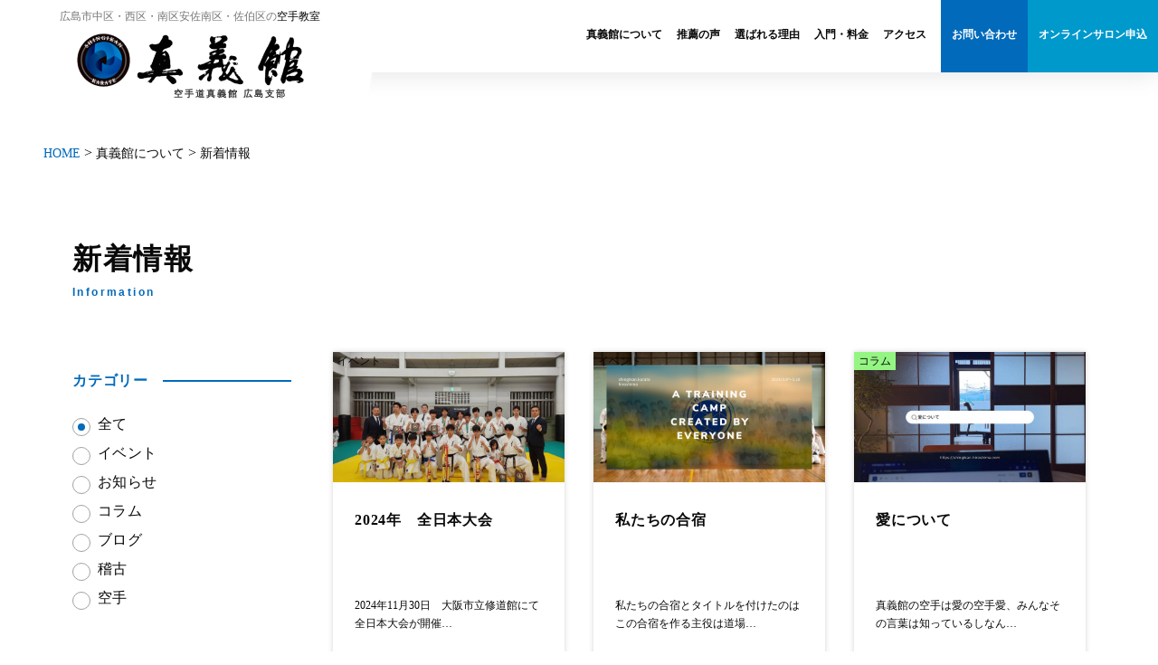

--- FILE ---
content_type: text/html; charset=UTF-8
request_url: https://shingikan-hiroshima.com/shingikan/news-list/
body_size: 59703
content:
<!DOCTYPE html>
<html>
  <head>
    <meta charset="utf-8">
    <!--<meta name="viewport" content="width=device-width,initial-scale=1.0">-->
    <!--<meta name="viewport" content="width=device-width">-->
    <!--<meta name="viewport" content="width=440">-->
    <meta name="viewport" content="width=440" id="meta-viewport">
    <meta http-equiv="X-UA-Compatible" content="IE=edge" />
    <!--<title>真義館 | 広島市中区・西区・南区・安佐南区・佐伯区の空手教室</title>-->
    <meta name='robots' content='max-image-preview:large' />
<link rel='dns-prefetch' href='//www.google.com' />
<link rel='dns-prefetch' href='//use.fontawesome.com' />
<link rel='dns-prefetch' href='//fonts.googleapis.com' />

<!-- SEO SIMPLE PACK 3.1.2 -->
<title>新着情報 | 真義館 | 広島市中区・西区・南区・安佐南区・佐伯区の空手教室</title>
<link rel="canonical" href="https://shingikan-hiroshima.com/shingikan/news-list/">
<meta property="og:locale" content="ja_JP">
<meta property="og:type" content="article">
<meta property="og:image" content="http://shingikan-hiroshima.com/wp-content/uploads/2021/02/thumbnail_news-1.jpg">
<meta property="og:title" content="新着情報 | 真義館 | 広島市中区・西区・南区・安佐南区・佐伯区の空手教室">
<meta property="og:url" content="https://shingikan-hiroshima.com/shingikan/news-list/">
<meta property="og:site_name" content="真義館 | 広島市中区・西区・南区・安佐南区・佐伯区の空手教室">
<meta name="twitter:card" content="summary">
<!-- Google Analytics (gtag.js) -->
<script async src="https://www.googletagmanager.com/gtag/js?id=UA-214284198-1"></script>
<script>
	window.dataLayer = window.dataLayer || [];
	function gtag(){dataLayer.push(arguments);}
	gtag("js", new Date());
	gtag("config", "UA-214284198-1");
</script>
	<!-- / SEO SIMPLE PACK -->

<script type="text/javascript">
window._wpemojiSettings = {"baseUrl":"https:\/\/s.w.org\/images\/core\/emoji\/14.0.0\/72x72\/","ext":".png","svgUrl":"https:\/\/s.w.org\/images\/core\/emoji\/14.0.0\/svg\/","svgExt":".svg","source":{"concatemoji":"https:\/\/shingikan-hiroshima.com\/wp-includes\/js\/wp-emoji-release.min.js?ver=6.1.9"}};
/*! This file is auto-generated */
!function(e,a,t){var n,r,o,i=a.createElement("canvas"),p=i.getContext&&i.getContext("2d");function s(e,t){var a=String.fromCharCode,e=(p.clearRect(0,0,i.width,i.height),p.fillText(a.apply(this,e),0,0),i.toDataURL());return p.clearRect(0,0,i.width,i.height),p.fillText(a.apply(this,t),0,0),e===i.toDataURL()}function c(e){var t=a.createElement("script");t.src=e,t.defer=t.type="text/javascript",a.getElementsByTagName("head")[0].appendChild(t)}for(o=Array("flag","emoji"),t.supports={everything:!0,everythingExceptFlag:!0},r=0;r<o.length;r++)t.supports[o[r]]=function(e){if(p&&p.fillText)switch(p.textBaseline="top",p.font="600 32px Arial",e){case"flag":return s([127987,65039,8205,9895,65039],[127987,65039,8203,9895,65039])?!1:!s([55356,56826,55356,56819],[55356,56826,8203,55356,56819])&&!s([55356,57332,56128,56423,56128,56418,56128,56421,56128,56430,56128,56423,56128,56447],[55356,57332,8203,56128,56423,8203,56128,56418,8203,56128,56421,8203,56128,56430,8203,56128,56423,8203,56128,56447]);case"emoji":return!s([129777,127995,8205,129778,127999],[129777,127995,8203,129778,127999])}return!1}(o[r]),t.supports.everything=t.supports.everything&&t.supports[o[r]],"flag"!==o[r]&&(t.supports.everythingExceptFlag=t.supports.everythingExceptFlag&&t.supports[o[r]]);t.supports.everythingExceptFlag=t.supports.everythingExceptFlag&&!t.supports.flag,t.DOMReady=!1,t.readyCallback=function(){t.DOMReady=!0},t.supports.everything||(n=function(){t.readyCallback()},a.addEventListener?(a.addEventListener("DOMContentLoaded",n,!1),e.addEventListener("load",n,!1)):(e.attachEvent("onload",n),a.attachEvent("onreadystatechange",function(){"complete"===a.readyState&&t.readyCallback()})),(e=t.source||{}).concatemoji?c(e.concatemoji):e.wpemoji&&e.twemoji&&(c(e.twemoji),c(e.wpemoji)))}(window,document,window._wpemojiSettings);
</script>
<style type="text/css">
img.wp-smiley,
img.emoji {
	display: inline !important;
	border: none !important;
	box-shadow: none !important;
	height: 1em !important;
	width: 1em !important;
	margin: 0 0.07em !important;
	vertical-align: -0.1em !important;
	background: none !important;
	padding: 0 !important;
}
</style>
	<link rel='stylesheet' id='wp-block-library-css' href='https://shingikan-hiroshima.com/wp-includes/css/dist/block-library/style.min.css?ver=6.1.9' type='text/css' media='all' />
<link rel='stylesheet' id='classic-theme-styles-css' href='https://shingikan-hiroshima.com/wp-includes/css/classic-themes.min.css?ver=1' type='text/css' media='all' />
<style id='global-styles-inline-css' type='text/css'>
body{--wp--preset--color--black: #000000;--wp--preset--color--cyan-bluish-gray: #abb8c3;--wp--preset--color--white: #ffffff;--wp--preset--color--pale-pink: #f78da7;--wp--preset--color--vivid-red: #cf2e2e;--wp--preset--color--luminous-vivid-orange: #ff6900;--wp--preset--color--luminous-vivid-amber: #fcb900;--wp--preset--color--light-green-cyan: #7bdcb5;--wp--preset--color--vivid-green-cyan: #00d084;--wp--preset--color--pale-cyan-blue: #8ed1fc;--wp--preset--color--vivid-cyan-blue: #0693e3;--wp--preset--color--vivid-purple: #9b51e0;--wp--preset--gradient--vivid-cyan-blue-to-vivid-purple: linear-gradient(135deg,rgba(6,147,227,1) 0%,rgb(155,81,224) 100%);--wp--preset--gradient--light-green-cyan-to-vivid-green-cyan: linear-gradient(135deg,rgb(122,220,180) 0%,rgb(0,208,130) 100%);--wp--preset--gradient--luminous-vivid-amber-to-luminous-vivid-orange: linear-gradient(135deg,rgba(252,185,0,1) 0%,rgba(255,105,0,1) 100%);--wp--preset--gradient--luminous-vivid-orange-to-vivid-red: linear-gradient(135deg,rgba(255,105,0,1) 0%,rgb(207,46,46) 100%);--wp--preset--gradient--very-light-gray-to-cyan-bluish-gray: linear-gradient(135deg,rgb(238,238,238) 0%,rgb(169,184,195) 100%);--wp--preset--gradient--cool-to-warm-spectrum: linear-gradient(135deg,rgb(74,234,220) 0%,rgb(151,120,209) 20%,rgb(207,42,186) 40%,rgb(238,44,130) 60%,rgb(251,105,98) 80%,rgb(254,248,76) 100%);--wp--preset--gradient--blush-light-purple: linear-gradient(135deg,rgb(255,206,236) 0%,rgb(152,150,240) 100%);--wp--preset--gradient--blush-bordeaux: linear-gradient(135deg,rgb(254,205,165) 0%,rgb(254,45,45) 50%,rgb(107,0,62) 100%);--wp--preset--gradient--luminous-dusk: linear-gradient(135deg,rgb(255,203,112) 0%,rgb(199,81,192) 50%,rgb(65,88,208) 100%);--wp--preset--gradient--pale-ocean: linear-gradient(135deg,rgb(255,245,203) 0%,rgb(182,227,212) 50%,rgb(51,167,181) 100%);--wp--preset--gradient--electric-grass: linear-gradient(135deg,rgb(202,248,128) 0%,rgb(113,206,126) 100%);--wp--preset--gradient--midnight: linear-gradient(135deg,rgb(2,3,129) 0%,rgb(40,116,252) 100%);--wp--preset--duotone--dark-grayscale: url('#wp-duotone-dark-grayscale');--wp--preset--duotone--grayscale: url('#wp-duotone-grayscale');--wp--preset--duotone--purple-yellow: url('#wp-duotone-purple-yellow');--wp--preset--duotone--blue-red: url('#wp-duotone-blue-red');--wp--preset--duotone--midnight: url('#wp-duotone-midnight');--wp--preset--duotone--magenta-yellow: url('#wp-duotone-magenta-yellow');--wp--preset--duotone--purple-green: url('#wp-duotone-purple-green');--wp--preset--duotone--blue-orange: url('#wp-duotone-blue-orange');--wp--preset--font-size--small: 13px;--wp--preset--font-size--medium: 20px;--wp--preset--font-size--large: 36px;--wp--preset--font-size--x-large: 42px;--wp--preset--spacing--20: 0.44rem;--wp--preset--spacing--30: 0.67rem;--wp--preset--spacing--40: 1rem;--wp--preset--spacing--50: 1.5rem;--wp--preset--spacing--60: 2.25rem;--wp--preset--spacing--70: 3.38rem;--wp--preset--spacing--80: 5.06rem;}:where(.is-layout-flex){gap: 0.5em;}body .is-layout-flow > .alignleft{float: left;margin-inline-start: 0;margin-inline-end: 2em;}body .is-layout-flow > .alignright{float: right;margin-inline-start: 2em;margin-inline-end: 0;}body .is-layout-flow > .aligncenter{margin-left: auto !important;margin-right: auto !important;}body .is-layout-constrained > .alignleft{float: left;margin-inline-start: 0;margin-inline-end: 2em;}body .is-layout-constrained > .alignright{float: right;margin-inline-start: 2em;margin-inline-end: 0;}body .is-layout-constrained > .aligncenter{margin-left: auto !important;margin-right: auto !important;}body .is-layout-constrained > :where(:not(.alignleft):not(.alignright):not(.alignfull)){max-width: var(--wp--style--global--content-size);margin-left: auto !important;margin-right: auto !important;}body .is-layout-constrained > .alignwide{max-width: var(--wp--style--global--wide-size);}body .is-layout-flex{display: flex;}body .is-layout-flex{flex-wrap: wrap;align-items: center;}body .is-layout-flex > *{margin: 0;}:where(.wp-block-columns.is-layout-flex){gap: 2em;}.has-black-color{color: var(--wp--preset--color--black) !important;}.has-cyan-bluish-gray-color{color: var(--wp--preset--color--cyan-bluish-gray) !important;}.has-white-color{color: var(--wp--preset--color--white) !important;}.has-pale-pink-color{color: var(--wp--preset--color--pale-pink) !important;}.has-vivid-red-color{color: var(--wp--preset--color--vivid-red) !important;}.has-luminous-vivid-orange-color{color: var(--wp--preset--color--luminous-vivid-orange) !important;}.has-luminous-vivid-amber-color{color: var(--wp--preset--color--luminous-vivid-amber) !important;}.has-light-green-cyan-color{color: var(--wp--preset--color--light-green-cyan) !important;}.has-vivid-green-cyan-color{color: var(--wp--preset--color--vivid-green-cyan) !important;}.has-pale-cyan-blue-color{color: var(--wp--preset--color--pale-cyan-blue) !important;}.has-vivid-cyan-blue-color{color: var(--wp--preset--color--vivid-cyan-blue) !important;}.has-vivid-purple-color{color: var(--wp--preset--color--vivid-purple) !important;}.has-black-background-color{background-color: var(--wp--preset--color--black) !important;}.has-cyan-bluish-gray-background-color{background-color: var(--wp--preset--color--cyan-bluish-gray) !important;}.has-white-background-color{background-color: var(--wp--preset--color--white) !important;}.has-pale-pink-background-color{background-color: var(--wp--preset--color--pale-pink) !important;}.has-vivid-red-background-color{background-color: var(--wp--preset--color--vivid-red) !important;}.has-luminous-vivid-orange-background-color{background-color: var(--wp--preset--color--luminous-vivid-orange) !important;}.has-luminous-vivid-amber-background-color{background-color: var(--wp--preset--color--luminous-vivid-amber) !important;}.has-light-green-cyan-background-color{background-color: var(--wp--preset--color--light-green-cyan) !important;}.has-vivid-green-cyan-background-color{background-color: var(--wp--preset--color--vivid-green-cyan) !important;}.has-pale-cyan-blue-background-color{background-color: var(--wp--preset--color--pale-cyan-blue) !important;}.has-vivid-cyan-blue-background-color{background-color: var(--wp--preset--color--vivid-cyan-blue) !important;}.has-vivid-purple-background-color{background-color: var(--wp--preset--color--vivid-purple) !important;}.has-black-border-color{border-color: var(--wp--preset--color--black) !important;}.has-cyan-bluish-gray-border-color{border-color: var(--wp--preset--color--cyan-bluish-gray) !important;}.has-white-border-color{border-color: var(--wp--preset--color--white) !important;}.has-pale-pink-border-color{border-color: var(--wp--preset--color--pale-pink) !important;}.has-vivid-red-border-color{border-color: var(--wp--preset--color--vivid-red) !important;}.has-luminous-vivid-orange-border-color{border-color: var(--wp--preset--color--luminous-vivid-orange) !important;}.has-luminous-vivid-amber-border-color{border-color: var(--wp--preset--color--luminous-vivid-amber) !important;}.has-light-green-cyan-border-color{border-color: var(--wp--preset--color--light-green-cyan) !important;}.has-vivid-green-cyan-border-color{border-color: var(--wp--preset--color--vivid-green-cyan) !important;}.has-pale-cyan-blue-border-color{border-color: var(--wp--preset--color--pale-cyan-blue) !important;}.has-vivid-cyan-blue-border-color{border-color: var(--wp--preset--color--vivid-cyan-blue) !important;}.has-vivid-purple-border-color{border-color: var(--wp--preset--color--vivid-purple) !important;}.has-vivid-cyan-blue-to-vivid-purple-gradient-background{background: var(--wp--preset--gradient--vivid-cyan-blue-to-vivid-purple) !important;}.has-light-green-cyan-to-vivid-green-cyan-gradient-background{background: var(--wp--preset--gradient--light-green-cyan-to-vivid-green-cyan) !important;}.has-luminous-vivid-amber-to-luminous-vivid-orange-gradient-background{background: var(--wp--preset--gradient--luminous-vivid-amber-to-luminous-vivid-orange) !important;}.has-luminous-vivid-orange-to-vivid-red-gradient-background{background: var(--wp--preset--gradient--luminous-vivid-orange-to-vivid-red) !important;}.has-very-light-gray-to-cyan-bluish-gray-gradient-background{background: var(--wp--preset--gradient--very-light-gray-to-cyan-bluish-gray) !important;}.has-cool-to-warm-spectrum-gradient-background{background: var(--wp--preset--gradient--cool-to-warm-spectrum) !important;}.has-blush-light-purple-gradient-background{background: var(--wp--preset--gradient--blush-light-purple) !important;}.has-blush-bordeaux-gradient-background{background: var(--wp--preset--gradient--blush-bordeaux) !important;}.has-luminous-dusk-gradient-background{background: var(--wp--preset--gradient--luminous-dusk) !important;}.has-pale-ocean-gradient-background{background: var(--wp--preset--gradient--pale-ocean) !important;}.has-electric-grass-gradient-background{background: var(--wp--preset--gradient--electric-grass) !important;}.has-midnight-gradient-background{background: var(--wp--preset--gradient--midnight) !important;}.has-small-font-size{font-size: var(--wp--preset--font-size--small) !important;}.has-medium-font-size{font-size: var(--wp--preset--font-size--medium) !important;}.has-large-font-size{font-size: var(--wp--preset--font-size--large) !important;}.has-x-large-font-size{font-size: var(--wp--preset--font-size--x-large) !important;}
.wp-block-navigation a:where(:not(.wp-element-button)){color: inherit;}
:where(.wp-block-columns.is-layout-flex){gap: 2em;}
.wp-block-pullquote{font-size: 1.5em;line-height: 1.6;}
</style>
<link rel='stylesheet' id='contact-form-7-css' href='https://shingikan-hiroshima.com/wp-content/plugins/contact-form-7/includes/css/styles.css?ver=5.6.4' type='text/css' media='all' />
<link rel='stylesheet' id='wp-pagenavi-css' href='https://shingikan-hiroshima.com/wp-content/plugins/wp-pagenavi/pagenavi-css.css?ver=2.70' type='text/css' media='all' />
<link rel='stylesheet' id='fontawesome-css' href='https://use.fontawesome.com/releases/v5.8.2/css/all.css?ver=5.8.2' type='text/css' media='all' />
<link rel='stylesheet' id='my-css' href='https://shingikan-hiroshima.com/wp-content/themes/shingikan/css/style.css?ver=1.0.0' type='text/css' media='all' />
<link rel='stylesheet' id='my2-css' href='https://shingikan-hiroshima.com/wp-content/themes/shingikan/css/style-pad.css?ver=1.0.0' type='text/css' media='all' />
<link rel='stylesheet' id='my3-css' href='https://shingikan-hiroshima.com/wp-content/themes/shingikan/css/style-sp.css?ver=1.0.0' type='text/css' media='all' />
<link rel='stylesheet' id='add_google_fonts-css' href='https://fonts.googleapis.com/css2?family=Cinzel%3Awght%40600&#038;display=swap&#038;ver=6.1.9' type='text/css' media='all' />
<script type='text/javascript' src='https://shingikan-hiroshima.com/wp-includes/js/jquery/jquery.min.js?ver=3.6.1' id='jquery-core-js'></script>
<script type='text/javascript' src='https://shingikan-hiroshima.com/wp-includes/js/jquery/jquery-migrate.min.js?ver=3.3.2' id='jquery-migrate-js'></script>
<link rel="https://api.w.org/" href="https://shingikan-hiroshima.com/wp-json/" /><link rel="alternate" type="application/json" href="https://shingikan-hiroshima.com/wp-json/wp/v2/pages/28" /><link rel="EditURI" type="application/rsd+xml" title="RSD" href="https://shingikan-hiroshima.com/xmlrpc.php?rsd" />
<link rel="wlwmanifest" type="application/wlwmanifest+xml" href="https://shingikan-hiroshima.com/wp-includes/wlwmanifest.xml" />
<meta name="generator" content="WordPress 6.1.9" />
<link rel='shortlink' href='https://shingikan-hiroshima.com/?p=28' />
<link rel="alternate" type="application/json+oembed" href="https://shingikan-hiroshima.com/wp-json/oembed/1.0/embed?url=https%3A%2F%2Fshingikan-hiroshima.com%2Fshingikan%2Fnews-list%2F" />
<link rel="alternate" type="text/xml+oembed" href="https://shingikan-hiroshima.com/wp-json/oembed/1.0/embed?url=https%3A%2F%2Fshingikan-hiroshima.com%2Fshingikan%2Fnews-list%2F&#038;format=xml" />
<link rel="icon" href="https://shingikan-hiroshima.com/wp-content/uploads/2021/01/cropped-favicon-1-32x32.png" sizes="32x32" />
<link rel="icon" href="https://shingikan-hiroshima.com/wp-content/uploads/2021/01/cropped-favicon-1-192x192.png" sizes="192x192" />
<link rel="apple-touch-icon" href="https://shingikan-hiroshima.com/wp-content/uploads/2021/01/cropped-favicon-1-180x180.png" />
<meta name="msapplication-TileImage" content="https://shingikan-hiroshima.com/wp-content/uploads/2021/01/cropped-favicon-1-270x270.png" />
  </head>
  <body>
    <header>
      <div class="header-relative">
        <div class="header-logo-frame">
          <div class="header-logo-relative">
            <p class="p1">広島市中区・西区・南区<span class="pad-hide">・</span><br class="hide pad-only-br">安佐南区・佐伯区の<span>空手教室</span></p>
            <a href="https://shingikan-hiroshima.com/">
              <img src="https://shingikan-hiroshima.com/wp-content/themes/shingikan/img/logo@2x.png" alt="">
              <p class="p2">空手道真義館 広島支部</p>
            </a>
          </div><!--header-logo-relative-->
        </div>
        <div class="header-flex">
          <div class="header-left">
          </div><!--header-left-->
          <div class="header-right">
            <div class="header-menu"><ul id="menu-%e3%83%98%e3%83%83%e3%83%80%e3%83%bc%e3%83%a1%e3%83%8b%e3%83%a5%e3%83%bc" class="header-nav pc"><li id="menu-item-104" class="menu-item menu-item-type-custom menu-item-object-custom current-menu-ancestor current-menu-parent menu-item-has-children menu-item-104"><a>真義館について</a>
<ul class="sub-menu">
	<li id="menu-item-42" class="menu-item menu-item-type-post_type menu-item-object-page menu-item-42"><a href="https://shingikan-hiroshima.com/shingikan/about-karate/">真義館空手について</a></li>
	<li id="menu-item-43" class="menu-item menu-item-type-post_type menu-item-object-page menu-item-43"><a href="https://shingikan-hiroshima.com/shingikan/about/">支部長 竹内大策</a></li>
	<li id="menu-item-41" class="menu-item menu-item-type-post_type menu-item-object-page current-menu-item page_item page-item-28 current_page_item menu-item-41"><a href="https://shingikan-hiroshima.com/shingikan/news-list/" aria-current="page">新着情報</a></li>
</ul>
</li>
<li id="menu-item-105" class="menu-item menu-item-type-custom menu-item-object-custom menu-item-has-children menu-item-105"><a>推薦の声</a>
<ul class="sub-menu">
	<li id="menu-item-39" class="menu-item menu-item-type-post_type menu-item-object-page menu-item-39"><a href="https://shingikan-hiroshima.com/voice/recommend/">異業種からの推薦</a></li>
	<li id="menu-item-38" class="menu-item menu-item-type-post_type menu-item-object-page menu-item-38"><a href="https://shingikan-hiroshima.com/voice/voice-list/">道場生の声</a></li>
	<li id="menu-item-37" class="menu-item menu-item-type-post_type menu-item-object-page menu-item-37"><a href="https://shingikan-hiroshima.com/voice/interview/">道場生インタビュー</a></li>
</ul>
</li>
<li id="menu-item-44" class="menu-item menu-item-type-post_type menu-item-object-page menu-item-44"><a href="https://shingikan-hiroshima.com/reason/">選ばれる理由</a></li>
<li id="menu-item-35" class="menu-item menu-item-type-post_type menu-item-object-page menu-item-35"><a href="https://shingikan-hiroshima.com/price/">入門・料金</a></li>
<li id="menu-item-204" class="menu-item menu-item-type-custom menu-item-object-custom menu-item-204"><a href="/price/#access">アクセス</a></li>
</ul></div>
            <div class="header-right-flex pc">
              <a href="https://shingikan-hiroshima.com/contact" class="contact-menu">お問い合わせ<span class="pad-hide">　</span><img src="https://shingikan-hiroshima.com/wp-content/themes/shingikan/img/nav-arrow@2x.png" alt=""></a>
              <a href="https://shingikan-hiroshima.com/online" class="online-menu">オンラインサロン申込<span class="pad-hide">　</span><img src="https://shingikan-hiroshima.com/wp-content/themes/shingikan/img/nav-arrow@2x.png" alt=""></a>
            </div><!--header-right-flex-->

            <div class="menu-border sp close">
              <div class="border border1"></div>
              <div class="border border2"></div>
              <div class="border border3"></div>
            </div><!--menu-border-->

          </div><!--header-right-->
        </div><!--header-flex-->

        
        <div class="header-menu-list-sp hide">
          <div class="header-nav"><ul id="menu-%e3%83%89%e3%83%ad%e3%83%af%e3%83%bc%e3%83%a1%e3%83%8b%e3%83%a5%e3%83%bc" class="header-nav-sp"><li id="menu-item-106" class="menu-item menu-item-type-custom menu-item-object-custom current-menu-ancestor current-menu-parent menu-item-has-children menu-item-106"><a>真義館について</a>
<ul class="sub-menu">
	<li id="menu-item-53" class="menu-item menu-item-type-post_type menu-item-object-page menu-item-53"><a href="https://shingikan-hiroshima.com/shingikan/about-karate/">真義館空手について</a></li>
	<li id="menu-item-54" class="menu-item menu-item-type-post_type menu-item-object-page menu-item-54"><a href="https://shingikan-hiroshima.com/shingikan/about/">支部長 竹内大策</a></li>
	<li id="menu-item-52" class="menu-item menu-item-type-post_type menu-item-object-page current-menu-item page_item page-item-28 current_page_item menu-item-52"><a href="https://shingikan-hiroshima.com/shingikan/news-list/" aria-current="page">新着情報</a></li>
</ul>
</li>
<li id="menu-item-107" class="menu-item menu-item-type-custom menu-item-object-custom menu-item-has-children menu-item-107"><a>推薦の声</a>
<ul class="sub-menu">
	<li id="menu-item-50" class="menu-item menu-item-type-post_type menu-item-object-page menu-item-50"><a href="https://shingikan-hiroshima.com/voice/recommend/">異業種からの推薦</a></li>
	<li id="menu-item-49" class="menu-item menu-item-type-post_type menu-item-object-page menu-item-49"><a href="https://shingikan-hiroshima.com/voice/voice-list/">道場生の声</a></li>
	<li id="menu-item-48" class="menu-item menu-item-type-post_type menu-item-object-page menu-item-48"><a href="https://shingikan-hiroshima.com/voice/interview/">道場生インタビュー</a></li>
</ul>
</li>
<li id="menu-item-55" class="menu-item menu-item-type-post_type menu-item-object-page menu-item-55"><a href="https://shingikan-hiroshima.com/reason/">選ばれる理由</a></li>
<li id="menu-item-46" class="menu-item menu-item-type-post_type menu-item-object-page menu-item-46"><a href="https://shingikan-hiroshima.com/price/">入門・料金</a></li>
<li id="menu-item-205" class="menu-item menu-item-type-custom menu-item-object-custom menu-item-205"><a href="/price/#access">アクセス</a></li>
<li id="menu-item-231" class="menu-item menu-item-type-post_type menu-item-object-page menu-item-231"><a href="https://shingikan-hiroshima.com/contact/">お問い合わせ</a></li>
<li id="menu-item-230" class="menu-item menu-item-type-post_type menu-item-object-page menu-item-230"><a href="https://shingikan-hiroshima.com/online/">オンラインサロン</a></li>
</ul></div>
          <!--
          <p><a href="https://shingikan-hiroshima.com/contact" class="contact-link-sp">お問い合わせ</a></p>
          <p><a href="https://shingikan-hiroshima.com/online" class="online-link-sp">オンラインサロン</a></p>
        -->

        </div><!--header-menu-list-sp-->
      </div><!--header-relative-->
    </header>
    <main class="page-main archive-news-page">
              <div id="topicpath">
          <!-- Breadcrumb NavXT 7.1.0 -->
<span property="itemListElement" typeof="ListItem"><a property="item" typeof="WebPage" title="Go to 真義館 | 広島市中区・西区・南区・安佐南区・佐伯区の空手教室." href="https://shingikan-hiroshima.com" class="home" ><span property="name">HOME</span></a><meta property="position" content="1"></span> &gt; <span property="itemListElement" typeof="ListItem"><a property="item" typeof="WebPage" title="Go to 真義館について." href="https://shingikan-hiroshima.com/shingikan/" class="post post-page" ><span property="name">真義館について</span></a><meta property="position" content="2"></span> &gt; <span property="itemListElement" typeof="ListItem"><span property="name" class="post post-page current-item">新着情報</span><meta property="url" content="https://shingikan-hiroshima.com/shingikan/news-list/"><meta property="position" content="3"></span>        </div>
     


      <h1 class="page-title">新着情報</h1><span class="news-category-judge"></span>
      <p class="page-sub-title">Information</p>

      <section class="archive-news-section">
        <div class="archive-flex">
          <div id="sidebar" class="news-sidebar">

                        <div id="categories-2" class="widget widget_categories"><div class="widget-title">カテゴリー</div>
			<ul>
					<li class="cat-item cat-item-22"><a href="https://shingikan-hiroshima.com/category/%e3%82%a4%e3%83%99%e3%83%b3%e3%83%88/">イベント</a>
</li>
	<li class="cat-item cat-item-1"><a href="https://shingikan-hiroshima.com/category/info/">お知らせ</a>
</li>
	<li class="cat-item cat-item-11"><a href="https://shingikan-hiroshima.com/category/column/">コラム</a>
</li>
	<li class="cat-item cat-item-24"><a href="https://shingikan-hiroshima.com/category/%e3%83%96%e3%83%ad%e3%82%b0/">ブログ</a>
</li>
	<li class="cat-item cat-item-23"><a href="https://shingikan-hiroshima.com/category/%e7%a8%bd%e5%8f%a4/">稽古</a>
</li>
	<li class="cat-item cat-item-12"><a href="https://shingikan-hiroshima.com/category/karate-news/">空手</a>
</li>
			</ul>

			</div>
		<div id="recent-posts-2" class="widget widget_recent_entries">
		<div class="widget-title">新着記事</div>
		<ul>
											<li>
					<a href="https://shingikan-hiroshima.com/2024%e5%b9%b4%e3%80%80%e5%85%a8%e6%97%a5%e6%9c%ac%e5%a4%a7%e4%bc%9a%e3%80%80/">2024年　全日本大会　</a>
											<span class="post-date">2024年12月3日</span>
									</li>
											<li>
					<a href="https://shingikan-hiroshima.com/%e7%a7%81%e3%81%9f%e3%81%a1%e3%81%ae%e5%90%88%e5%ae%bf/">私たちの合宿</a>
											<span class="post-date">2024年3月19日</span>
									</li>
											<li>
					<a href="https://shingikan-hiroshima.com/%e6%84%9b%e3%81%ab%e3%81%a4%e3%81%84%e3%81%a6/">愛について</a>
											<span class="post-date">2024年2月2日</span>
									</li>
					</ul>

		</div><div id="archives-2" class="widget widget_archive"><div class="widget-title">　</div>		<label class="screen-reader-text" for="archives-dropdown-2">　</label>
		<select id="archives-dropdown-2" name="archive-dropdown">
			
			<option value="">月を選択</option>
				<option value='https://shingikan-hiroshima.com/2024/12/'> 2024年12月 &nbsp;(1)</option>
	<option value='https://shingikan-hiroshima.com/2024/03/'> 2024年3月 &nbsp;(1)</option>
	<option value='https://shingikan-hiroshima.com/2024/02/'> 2024年2月 &nbsp;(1)</option>
	<option value='https://shingikan-hiroshima.com/2024/01/'> 2024年1月 &nbsp;(2)</option>
	<option value='https://shingikan-hiroshima.com/2023/11/'> 2023年11月 &nbsp;(1)</option>
	<option value='https://shingikan-hiroshima.com/2023/10/'> 2023年10月 &nbsp;(4)</option>
	<option value='https://shingikan-hiroshima.com/2023/09/'> 2023年9月 &nbsp;(2)</option>
	<option value='https://shingikan-hiroshima.com/2023/08/'> 2023年8月 &nbsp;(1)</option>
	<option value='https://shingikan-hiroshima.com/2023/07/'> 2023年7月 &nbsp;(1)</option>
	<option value='https://shingikan-hiroshima.com/2023/06/'> 2023年6月 &nbsp;(1)</option>
	<option value='https://shingikan-hiroshima.com/2023/04/'> 2023年4月 &nbsp;(2)</option>
	<option value='https://shingikan-hiroshima.com/2023/03/'> 2023年3月 &nbsp;(1)</option>
	<option value='https://shingikan-hiroshima.com/2023/02/'> 2023年2月 &nbsp;(2)</option>
	<option value='https://shingikan-hiroshima.com/2023/01/'> 2023年1月 &nbsp;(1)</option>
	<option value='https://shingikan-hiroshima.com/2022/12/'> 2022年12月 &nbsp;(2)</option>
	<option value='https://shingikan-hiroshima.com/2022/10/'> 2022年10月 &nbsp;(2)</option>
	<option value='https://shingikan-hiroshima.com/2022/09/'> 2022年9月 &nbsp;(1)</option>
	<option value='https://shingikan-hiroshima.com/2022/08/'> 2022年8月 &nbsp;(1)</option>
	<option value='https://shingikan-hiroshima.com/2021/08/'> 2021年8月 &nbsp;(1)</option>
	<option value='https://shingikan-hiroshima.com/2021/07/'> 2021年7月 &nbsp;(2)</option>
	<option value='https://shingikan-hiroshima.com/2021/04/'> 2021年4月 &nbsp;(1)</option>
	<option value='https://shingikan-hiroshima.com/2021/03/'> 2021年3月 &nbsp;(1)</option>
	<option value='https://shingikan-hiroshima.com/2021/02/'> 2021年2月 &nbsp;(2)</option>

		</select>

<script type="text/javascript">
/* <![CDATA[ */
(function() {
	var dropdown = document.getElementById( "archives-dropdown-2" );
	function onSelectChange() {
		if ( dropdown.options[ dropdown.selectedIndex ].value !== '' ) {
			document.location.href = this.options[ this.selectedIndex ].value;
		}
	}
	dropdown.onchange = onSelectChange;
})();
/* ]]> */
</script>
			</div>            
          </div><!--sidebar-->

          <div class="news-container">

            <div class="news-box">
                                          <ul>

                                 <li>
                  <span class="news-category-box">イベント</span>
                  <div class="news-thumb">
                    <img width="1477" height="1108" src="https://shingikan-hiroshima.com/wp-content/uploads/2024/12/88394d9518b7ed16f3bea3261d18a67e.jpg" class="attachment-post-thumbnail size-post-thumbnail wp-post-image" alt="" decoding="async" loading="lazy" srcset="https://shingikan-hiroshima.com/wp-content/uploads/2024/12/88394d9518b7ed16f3bea3261d18a67e.jpg 1477w, https://shingikan-hiroshima.com/wp-content/uploads/2024/12/88394d9518b7ed16f3bea3261d18a67e-300x225.jpg 300w, https://shingikan-hiroshima.com/wp-content/uploads/2024/12/88394d9518b7ed16f3bea3261d18a67e-1024x768.jpg 1024w, https://shingikan-hiroshima.com/wp-content/uploads/2024/12/88394d9518b7ed16f3bea3261d18a67e-768x576.jpg 768w" sizes="(max-width: 1477px) 100vw, 1477px" />                  </div><!--news-thumb-->
                  <div class="news-list-text-area">
                    <h2>2024年　全日本大会　</h2>
                    <p class="news-text-content">
                      
2024年11月30日　大阪市立修道館にて全日本大会が開催…                    </p><!--news-text-content-->
                    <a href="https://shingikan-hiroshima.com/2024%e5%b9%b4%e3%80%80%e5%85%a8%e6%97%a5%e6%9c%ac%e5%a4%a7%e4%bc%9a%e3%80%80/" title="2024年　全日本大会　">
                      <div class="relative">
                        <span>続きを読む</span>
                        <img src="https://shingikan-hiroshima.com/wp-content/themes/shingikan/img/arrow-icon@2x.png" alt="">
                        <div class="blue-line"></div>
                      </div>
                    </a>
                  </div><!--news-list-text-area-->
                </li>
                                <li>
                  <span class="news-category-box">イベント</span>
                  <div class="news-thumb">
                    <img width="1706" height="960" src="https://shingikan-hiroshima.com/wp-content/uploads/2024/03/S__368484354.jpg" class="attachment-post-thumbnail size-post-thumbnail wp-post-image" alt="" decoding="async" loading="lazy" srcset="https://shingikan-hiroshima.com/wp-content/uploads/2024/03/S__368484354.jpg 1706w, https://shingikan-hiroshima.com/wp-content/uploads/2024/03/S__368484354-300x169.jpg 300w, https://shingikan-hiroshima.com/wp-content/uploads/2024/03/S__368484354-1024x576.jpg 1024w, https://shingikan-hiroshima.com/wp-content/uploads/2024/03/S__368484354-768x432.jpg 768w, https://shingikan-hiroshima.com/wp-content/uploads/2024/03/S__368484354-1536x864.jpg 1536w" sizes="(max-width: 1706px) 100vw, 1706px" />                  </div><!--news-thumb-->
                  <div class="news-list-text-area">
                    <h2>私たちの合宿</h2>
                    <p class="news-text-content">
                      
私たちの合宿とタイトルを付けたのはこの合宿を作る主役は道場…                    </p><!--news-text-content-->
                    <a href="https://shingikan-hiroshima.com/%e7%a7%81%e3%81%9f%e3%81%a1%e3%81%ae%e5%90%88%e5%ae%bf/" title="私たちの合宿">
                      <div class="relative">
                        <span>続きを読む</span>
                        <img src="https://shingikan-hiroshima.com/wp-content/themes/shingikan/img/arrow-icon@2x.png" alt="">
                        <div class="blue-line"></div>
                      </div>
                    </a>
                  </div><!--news-list-text-area-->
                </li>
                                <li>
                  <span class="news-category-box">コラム</span>
                  <div class="news-thumb">
                    <img width="1640" height="924" src="https://shingikan-hiroshima.com/wp-content/uploads/2024/02/S__358424578.jpg" class="attachment-post-thumbnail size-post-thumbnail wp-post-image" alt="" decoding="async" loading="lazy" srcset="https://shingikan-hiroshima.com/wp-content/uploads/2024/02/S__358424578.jpg 1640w, https://shingikan-hiroshima.com/wp-content/uploads/2024/02/S__358424578-300x169.jpg 300w, https://shingikan-hiroshima.com/wp-content/uploads/2024/02/S__358424578-1024x577.jpg 1024w, https://shingikan-hiroshima.com/wp-content/uploads/2024/02/S__358424578-768x433.jpg 768w, https://shingikan-hiroshima.com/wp-content/uploads/2024/02/S__358424578-1536x865.jpg 1536w" sizes="(max-width: 1640px) 100vw, 1640px" />                  </div><!--news-thumb-->
                  <div class="news-list-text-area">
                    <h2>愛について</h2>
                    <p class="news-text-content">
                      
真義館の空手は愛の空手愛、みんなその言葉は知っているしなん…                    </p><!--news-text-content-->
                    <a href="https://shingikan-hiroshima.com/%e6%84%9b%e3%81%ab%e3%81%a4%e3%81%84%e3%81%a6/" title="愛について">
                      <div class="relative">
                        <span>続きを読む</span>
                        <img src="https://shingikan-hiroshima.com/wp-content/themes/shingikan/img/arrow-icon@2x.png" alt="">
                        <div class="blue-line"></div>
                      </div>
                    </a>
                  </div><!--news-list-text-area-->
                </li>
                                <li>
                  <span class="news-category-box">コラム</span>
                  <div class="news-thumb">
                    <img width="1640" height="924" src="https://shingikan-hiroshima.com/wp-content/uploads/2024/01/5ff039122f83ab4e1b6da2b43a98d7fb.jpg" class="attachment-post-thumbnail size-post-thumbnail wp-post-image" alt="" decoding="async" loading="lazy" srcset="https://shingikan-hiroshima.com/wp-content/uploads/2024/01/5ff039122f83ab4e1b6da2b43a98d7fb.jpg 1640w, https://shingikan-hiroshima.com/wp-content/uploads/2024/01/5ff039122f83ab4e1b6da2b43a98d7fb-300x169.jpg 300w, https://shingikan-hiroshima.com/wp-content/uploads/2024/01/5ff039122f83ab4e1b6da2b43a98d7fb-1024x577.jpg 1024w, https://shingikan-hiroshima.com/wp-content/uploads/2024/01/5ff039122f83ab4e1b6da2b43a98d7fb-768x433.jpg 768w, https://shingikan-hiroshima.com/wp-content/uploads/2024/01/5ff039122f83ab4e1b6da2b43a98d7fb-1536x865.jpg 1536w" sizes="(max-width: 1640px) 100vw, 1640px" />                  </div><!--news-thumb-->
                  <div class="news-list-text-area">
                    <h2>なりたい自分になる方法</h2>
                    <p class="news-text-content">
                      
ずばり



「習慣」をつけること今の自分を変えるには、今…                    </p><!--news-text-content-->
                    <a href="https://shingikan-hiroshima.com/%e3%81%aa%e3%82%8a%e3%81%9f%e3%81%84%e8%87%aa%e5%88%86%e3%81%ab%e3%81%aa%e3%82%8b%e6%96%b9%e6%b3%95/" title="なりたい自分になる方法">
                      <div class="relative">
                        <span>続きを読む</span>
                        <img src="https://shingikan-hiroshima.com/wp-content/themes/shingikan/img/arrow-icon@2x.png" alt="">
                        <div class="blue-line"></div>
                      </div>
                    </a>
                  </div><!--news-list-text-area-->
                </li>
                                <li>
                  <span class="news-category-box">お知らせ</span>
                  <div class="news-thumb">
                    <img width="1640" height="924" src="https://shingikan-hiroshima.com/wp-content/uploads/2024/01/blog.jpg" class="attachment-post-thumbnail size-post-thumbnail wp-post-image" alt="" decoding="async" loading="lazy" srcset="https://shingikan-hiroshima.com/wp-content/uploads/2024/01/blog.jpg 1640w, https://shingikan-hiroshima.com/wp-content/uploads/2024/01/blog-300x169.jpg 300w, https://shingikan-hiroshima.com/wp-content/uploads/2024/01/blog-1024x577.jpg 1024w, https://shingikan-hiroshima.com/wp-content/uploads/2024/01/blog-768x433.jpg 768w, https://shingikan-hiroshima.com/wp-content/uploads/2024/01/blog-1536x865.jpg 1536w" sizes="(max-width: 1640px) 100vw, 1640px" />                  </div><!--news-thumb-->
                  <div class="news-list-text-area">
                    <h2>美しいあなたの言葉で、心は育つ。</h2>
                    <p class="news-text-content">
                      
声は響き響きは形形があるので、声は命のあるものにたいして影…                    </p><!--news-text-content-->
                    <a href="https://shingikan-hiroshima.com/%e7%be%8e%e3%81%97%e3%81%84%e3%81%82%e3%81%aa%e3%81%9f%e3%81%ae%e8%a8%80%e8%91%89%e3%81%a7%e3%80%81%e5%bf%83%e3%81%af%e8%82%b2%e3%81%a4%e3%80%82/" title="美しいあなたの言葉で、心は育つ。">
                      <div class="relative">
                        <span>続きを読む</span>
                        <img src="https://shingikan-hiroshima.com/wp-content/themes/shingikan/img/arrow-icon@2x.png" alt="">
                        <div class="blue-line"></div>
                      </div>
                    </a>
                  </div><!--news-list-text-area-->
                </li>
                                <li>
                  <span class="news-category-box">イベント</span>
                  <div class="news-thumb">
                    <img width="1080" height="810" src="https://shingikan-hiroshima.com/wp-content/uploads/2023/11/S__339689480_0.jpg" class="attachment-post-thumbnail size-post-thumbnail wp-post-image" alt="" decoding="async" loading="lazy" srcset="https://shingikan-hiroshima.com/wp-content/uploads/2023/11/S__339689480_0.jpg 1080w, https://shingikan-hiroshima.com/wp-content/uploads/2023/11/S__339689480_0-300x225.jpg 300w, https://shingikan-hiroshima.com/wp-content/uploads/2023/11/S__339689480_0-1024x768.jpg 1024w, https://shingikan-hiroshima.com/wp-content/uploads/2023/11/S__339689480_0-768x576.jpg 768w" sizes="(max-width: 1080px) 100vw, 1080px" />                  </div><!--news-thumb-->
                  <div class="news-list-text-area">
                    <h2>今年最後のふるさと道場</h2>
                    <p class="news-text-content">
                      
2023年11月26日今年最後のみんなのふるさと道場での稽…                    </p><!--news-text-content-->
                    <a href="https://shingikan-hiroshima.com/%e4%bb%8a%e5%b9%b4%e6%9c%80%e5%be%8c%e3%81%ae%e3%81%b5%e3%82%8b%e3%81%95%e3%81%a8%e9%81%93%e5%a0%b4/" title="今年最後のふるさと道場">
                      <div class="relative">
                        <span>続きを読む</span>
                        <img src="https://shingikan-hiroshima.com/wp-content/themes/shingikan/img/arrow-icon@2x.png" alt="">
                        <div class="blue-line"></div>
                      </div>
                    </a>
                  </div><!--news-list-text-area-->
                </li>
                                <li>
                  <span class="news-category-box">コラム</span>
                  <div class="news-thumb">
                    <img width="1477" height="1108" src="https://shingikan-hiroshima.com/wp-content/uploads/2023/10/2199_0.jpg" class="attachment-post-thumbnail size-post-thumbnail wp-post-image" alt="" decoding="async" loading="lazy" srcset="https://shingikan-hiroshima.com/wp-content/uploads/2023/10/2199_0.jpg 1477w, https://shingikan-hiroshima.com/wp-content/uploads/2023/10/2199_0-300x225.jpg 300w, https://shingikan-hiroshima.com/wp-content/uploads/2023/10/2199_0-1024x768.jpg 1024w, https://shingikan-hiroshima.com/wp-content/uploads/2023/10/2199_0-768x576.jpg 768w" sizes="(max-width: 1477px) 100vw, 1477px" />                  </div><!--news-thumb-->
                  <div class="news-list-text-area">
                    <h2>ブラジルから武道留学生</h2>
                    <p class="news-text-content">
                      
9月からグッス君というブラジルからの武道留学生を受け入れて…                    </p><!--news-text-content-->
                    <a href="https://shingikan-hiroshima.com/%e3%83%96%e3%83%a9%e3%82%b8%e3%83%ab%e3%81%8b%e3%82%89%e6%ad%a6%e9%81%93%e7%95%99%e5%ad%a6%e7%94%9f/" title="ブラジルから武道留学生">
                      <div class="relative">
                        <span>続きを読む</span>
                        <img src="https://shingikan-hiroshima.com/wp-content/themes/shingikan/img/arrow-icon@2x.png" alt="">
                        <div class="blue-line"></div>
                      </div>
                    </a>
                  </div><!--news-list-text-area-->
                </li>
                                <li>
                  <span class="news-category-box">お知らせ</span>
                  <div class="news-thumb">
                    <img width="1479" height="1109" src="https://shingikan-hiroshima.com/wp-content/uploads/2023/10/S__325066774_0.jpg" class="attachment-post-thumbnail size-post-thumbnail wp-post-image" alt="" decoding="async" loading="lazy" srcset="https://shingikan-hiroshima.com/wp-content/uploads/2023/10/S__325066774_0.jpg 1479w, https://shingikan-hiroshima.com/wp-content/uploads/2023/10/S__325066774_0-300x225.jpg 300w, https://shingikan-hiroshima.com/wp-content/uploads/2023/10/S__325066774_0-1024x768.jpg 1024w, https://shingikan-hiroshima.com/wp-content/uploads/2023/10/S__325066774_0-768x576.jpg 768w" sizes="(max-width: 1479px) 100vw, 1479px" />                  </div><!--news-thumb-->
                  <div class="news-list-text-area">
                    <h2>道場kirari~新しい道場~</h2>
                    <p class="news-text-content">
                      
安佐南区八木に新たな古民家道場が誕生しました。その名も「道…                    </p><!--news-text-content-->
                    <a href="https://shingikan-hiroshima.com/%e9%81%93%e5%a0%b4kirari%e6%96%b0%e3%81%97%e3%81%84%e9%81%93%e5%a0%b4/" title="道場kirari~新しい道場~">
                      <div class="relative">
                        <span>続きを読む</span>
                        <img src="https://shingikan-hiroshima.com/wp-content/themes/shingikan/img/arrow-icon@2x.png" alt="">
                        <div class="blue-line"></div>
                      </div>
                    </a>
                  </div><!--news-list-text-area-->
                </li>
                                <li>
                  <span class="news-category-box">イベント</span>
                  <div class="news-thumb">
                    <img width="1080" height="810" src="https://shingikan-hiroshima.com/wp-content/uploads/2023/10/cba54d0cc762105c1191af5699ba1eb8.jpg" class="attachment-post-thumbnail size-post-thumbnail wp-post-image" alt="" decoding="async" loading="lazy" srcset="https://shingikan-hiroshima.com/wp-content/uploads/2023/10/cba54d0cc762105c1191af5699ba1eb8.jpg 1080w, https://shingikan-hiroshima.com/wp-content/uploads/2023/10/cba54d0cc762105c1191af5699ba1eb8-300x225.jpg 300w, https://shingikan-hiroshima.com/wp-content/uploads/2023/10/cba54d0cc762105c1191af5699ba1eb8-1024x768.jpg 1024w, https://shingikan-hiroshima.com/wp-content/uploads/2023/10/cba54d0cc762105c1191af5699ba1eb8-768x576.jpg 768w" sizes="(max-width: 1080px) 100vw, 1080px" />                  </div><!--news-thumb-->
                  <div class="news-list-text-area">
                    <h2>月に一度のふるさと道場</h2>
                    <p class="news-text-content">
                      
島根県邑南町の「みんなのふるさと道場」古民家をDIYで2年…                    </p><!--news-text-content-->
                    <a href="https://shingikan-hiroshima.com/%e6%9c%88%e3%81%ab%e4%b8%80%e5%ba%a6%e3%81%ae%e3%81%b5%e3%82%8b%e3%81%95%e3%81%a8%e9%81%93%e5%a0%b4/" title="月に一度のふるさと道場">
                      <div class="relative">
                        <span>続きを読む</span>
                        <img src="https://shingikan-hiroshima.com/wp-content/themes/shingikan/img/arrow-icon@2x.png" alt="">
                        <div class="blue-line"></div>
                      </div>
                    </a>
                  </div><!--news-list-text-area-->
                </li>
                
              </ul>
              <div class="pagenation">
                <div class="wp-pagenavi">
                  <span aria-current="page" class="page-numbers current">1</span>
<a class="page-numbers" href="https://shingikan-hiroshima.com/shingikan/news-list/page/2/">2</a>
<a class="page-numbers" href="https://shingikan-hiroshima.com/shingikan/news-list/page/3/">3</a>
<a class="page-numbers" href="https://shingikan-hiroshima.com/shingikan/news-list/page/4/">4</a>
<a class="next page-numbers" href="https://shingikan-hiroshima.com/shingikan/news-list/page/2/">Next ></a>                 </div>
              </div><!--pagination-->
                        </div><!--news-box-->


          </div><!--news-container-->

        </div><!--archive-flex-->
      </section><!--archive-news-section-->


      <section class="section13">
  <img src="https://shingikan-hiroshima.com/wp-content/themes/shingikan/img/os_l@2x.png" alt="" class="os_l-img">
  <img src="https://shingikan-hiroshima.com/wp-content/themes/shingikan/img/os_r@2x.png" alt="" class="os_r-img">
  <h2>オンラインサロン</h2>
  <p class="sub-title">Online salon</p>
  <p class="salon-message">
    空手の稽古で生き方を学ぶ道場<br>
    仲間と心を磨いてブレない自分に生まれ変わる<br class="pc">
    「自信がつくと、可能性が広がる」
  </p><!--salon-message-->

  <p class="salon-message2">
    道場に通えない方でも大丈夫！<br>
    週に1回のオンライン稽古と空手の心を学ぶコンテンツ。<br>
    身体が不自由な方でも安心して稽古を受ける事ができます。
  </p><!--salon-message2-->

  <div class="container-flex">
    <div class="container-left">
      <img src="https://shingikan-hiroshima.com/wp-content/themes/shingikan/img/os_screen@2x.png" alt="" class="os_screen-img">
    </div><!--container-left-->
    <div class="container-right">
      <h3>継続できる理由があります！</h3>
      <ul>
        <li>
          <img src="https://shingikan-hiroshima.com/wp-content/themes/shingikan/img/check@2x.png" alt="" class="check-img">
          自宅で稽古ができる
        </li>
        <li>
          <img src="https://shingikan-hiroshima.com/wp-content/themes/shingikan/img/check@2x.png" alt="" class="check-img">
          服装自由
        </li>
        <li>
          <img src="https://shingikan-hiroshima.com/wp-content/themes/shingikan/img/check@2x.png" alt="" class="check-img">
          仲間ができる
        </li>
        <li>
          <img src="https://shingikan-hiroshima.com/wp-content/themes/shingikan/img/check@2x.png" alt="" class="check-img">
          何度でも質問・相談OK
        </li>
      </ul>
      <div class="pr-box">
        <div class="pr-left">
          <p class="p1">真義館オンライン道場</p>
          <p class="p2">月額<span>980</span>円(税込)</p>
        </div><!--pr-left-->
        <div class="pr-right">
          <p class="p3"><img src="https://shingikan-hiroshima.com/wp-content/themes/shingikan/img/block@2x.png" alt=""> 入会金無料</p>
          <p class="p4"><img src="https://shingikan-hiroshima.com/wp-content/themes/shingikan/img/block@2x.png" alt=""> 最低継続期間なし</p>
        </div><!--pr-right-->
      </div>
    </div><!--container-right-->
  </div><!--container-flex-->

  <div class="container-flex2">
    <div class="container-left">
      <div class="content-title">
        <span>内容</span>
        <div class="content-border"></div>
      </div><!--content-title-->
      <ul>
        <li>
          <img src="https://shingikan-hiroshima.com/wp-content/themes/shingikan/img/block@2x.png" alt=""> 週に1回1時間のオンラインの稽古
        </li>
        <li>
          <img src="https://shingikan-hiroshima.com/wp-content/themes/shingikan/img/block@2x.png" alt=""> 空手の心を学べる記事を毎日発信
        </li>
        <li>
          <img src="https://shingikan-hiroshima.com/wp-content/themes/shingikan/img/block@2x.png" alt=""> オンラインセミナーや対談動画を配信
        </li>
        <li>
          <img src="https://shingikan-hiroshima.com/wp-content/themes/shingikan/img/block@2x.png" alt=""> サロン内で情報をシェア・見ることができる
        </li>
        <li>
          <img src="https://shingikan-hiroshima.com/wp-content/themes/shingikan/img/block@2x.png" alt=""> 竹内大策に質問できる
        </li>
      </ul>
    </div><!--container-left-->
    <div class="container-right">
      <div class="message-title">
        <span>メッセージ</span>
        <div class="message-border"></div>
      </div><!--message-title-->
      <p class="p5">
        空手道の道とは、人生の事です。オンライン稽古や日々の発信を通して、技術だけでなくこの道も学ぶことがブレない自分を作るために必要だと考えています。そして人生は人との出会いで大きく変わります。
        当サロンでは仲間と交流し、人生の可能性を広げる場を提供します。
      </p><!--p5-->
    </div><!--container-right-->
  </div><!--container-flex2-->
  <a href="https://shingikan-hiroshima.com/online" class='online-link blue-link'>
    <p class="p2">オンラインサロンについて</p>
    <p class="p3"> 詳しく見る</p>
    <img src="https://shingikan-hiroshima.com/wp-content/themes/shingikan/img/arrow-icon@2x.png" alt="">
  </a>
</section><!--section13-->

<section class="section14">
  <h2>空手教室 / お問い合わせ</h2>
  <p class="sub-title">Countact us</p>
  <img src="https://shingikan-hiroshima.com/wp-content/themes/shingikan/img/campaign_sub@2x.png"  alt="" class="campaign_sub-img">
  <p class="p1">初めての方にお得なキャンペーン</p>
  <p class="p2">ご予約時に「ホームページを見た」で<br>
    体験稽古が割引価格に！
  </p><!--p2-->
  <div class="campaign-img-block">
    <img src="https://shingikan-hiroshima.com/wp-content/themes/shingikan/img/campaign_content@2x.png" alt="" class="campaign-content-img">
    <img src="https://shingikan-hiroshima.com/wp-content/themes/shingikan/img/campaign_balloon@2x.png" alt="" class="campaign-balloon-img">
  </div>
  <img src="https://shingikan-hiroshima.com/wp-content/themes/shingikan/img/triangle@2x.png" alt="" class="triangle-img">
  <p class="p3">
    対面稽古・空手教室をご希望の方は<br>
    こちらからご連絡をお願いします
  </p><!--p3-->
  <a href="https://shingikan-hiroshima.com/contact" class='online-link blue-link'>
    <p class="p2">お問い合わせフォーム</p>
    <p class="p3">24時間・365日 受付／確認次第返信</p>
    <img src="https://shingikan-hiroshima.com/wp-content/themes/shingikan/img/arrow-icon@2x.png" alt="">
  </a>
  <p class="p4">お急ぎの方はお電話にてご連絡をお願いいたします。</p>
  <p class="p5">
    <a href="tel:090-1919-8021">携帯／090-1919-8021</a>
    <span>（担当 竹内）</span>
  </p>
</section><!--section14-->
    </main><!--page-main-->
    <div id="banner">
  <div class="banner-container">
    <a href="https://shingikan-hiroshima.com/contact" class="banner-left">
      <img src="https://shingikan-hiroshima.com/wp-content/themes/shingikan/img/balloon-left@2x.png" alt="" class="balloon-left balloon-img">
      <div class="">
        <p class="p1">道着不要の体験稽古</p>
        <p class="p2">お問い合わせはこちら</p>
      </div>
      <img src="https://shingikan-hiroshima.com/wp-content/themes/shingikan/img/arrow-icon@2x.png" alt=""class="arrow-left arrow-img">
    </a><!--banner-left-->

    <a href="https://shingikan-hiroshima.com/online" class="banner-right">
      <img src="https://shingikan-hiroshima.com/wp-content/themes/shingikan/img/balloon-right@2x.png" alt="" class="balloon-right balloon-img">
      <div class="">
        <p class="p1">オンラインサロン</p>
        <p class="p2">お申し込みはこちら</p>
      </div>
      <img src="https://shingikan-hiroshima.com/wp-content/themes/shingikan/img/arrow-icon@2x.png" alt="" class="arrow-right arrow-img">
    </a><!--banner-right-->
  </div><!--banner-container-->

</div><!--banner-->
<footer id="footer">
  <div class="footer-container">
    <div class="footer-logo">
      <a href="https://shingikan-hiroshima.com/">
        <img src="https://shingikan-hiroshima.com/wp-content/themes/shingikan/img/footer-logo@2x.png" alt="">
        <p>空手道真義館 広島支部</p>
      </a>
    </div><!--footer-logo-->


    <div class="footer-contact">
      <p><a href="tel:090-1919-8021">TEL：090-1919-8021</a></p>
      <p>FAX：082-836-5876</p>
      <a href="https://shingikan-hiroshima.com/price/#access" class="access">
        <div class="relative">
          <span>
            <div class="blue-line"></div>
            アクセスはこちら
          </span>
          <img src="https://shingikan-hiroshima.com/wp-content/themes/shingikan/img/arrow-icon@2x.png" alt="">
        </div>
      </a>
    </div><!--footer-contact-->

    <ul id="menu-%e3%83%95%e3%83%83%e3%82%bf%e3%83%bc%e3%83%a1%e3%83%8b%e3%83%a5%e3%83%bc1" class="footer-menu footer-menu1"><li id="menu-item-59" class="menu-item menu-item-type-post_type menu-item-object-page menu-item-59"><a href="https://shingikan-hiroshima.com/shingikan/about-karate/">真義館空手について</a></li>
<li id="menu-item-60" class="menu-item menu-item-type-post_type menu-item-object-page menu-item-60"><a href="https://shingikan-hiroshima.com/shingikan/about/">支部長 竹内大策</a></li>
<li id="menu-item-58" class="menu-item menu-item-type-post_type menu-item-object-page menu-item-58"><a href="https://shingikan-hiroshima.com/voice/recommend/">異業種からの推薦</a></li>
<li id="menu-item-57" class="menu-item menu-item-type-post_type menu-item-object-page menu-item-57"><a href="https://shingikan-hiroshima.com/voice/voice-list/">道場生の声</a></li>
<li id="menu-item-56" class="menu-item menu-item-type-post_type menu-item-object-page menu-item-56"><a href="https://shingikan-hiroshima.com/voice/interview/">道場生インタビュー</a></li>
</ul>
    <ul id="menu-%e3%83%95%e3%83%83%e3%82%bf%e3%83%bc%e3%83%a1%e3%83%8b%e3%83%a5%e3%83%bc2" class="footer-menu footer-menu2"><li id="menu-item-62" class="menu-item menu-item-type-post_type menu-item-object-page menu-item-62"><a href="https://shingikan-hiroshima.com/reason/">選ばれる理由</a></li>
<li id="menu-item-61" class="menu-item menu-item-type-post_type menu-item-object-page menu-item-61"><a href="https://shingikan-hiroshima.com/price/">入門・料金</a></li>
<li id="menu-item-159" class="menu-item menu-item-type-post_type menu-item-object-page menu-item-159"><a href="https://shingikan-hiroshima.com/shingikan/news-list/">新着情報</a></li>
<li id="menu-item-165" class="menu-item menu-item-type-post_type menu-item-object-page menu-item-165"><a href="https://shingikan-hiroshima.com/online/">オンラインサロン</a></li>
<li id="menu-item-63" class="menu-item menu-item-type-post_type menu-item-object-page menu-item-63"><a href="https://shingikan-hiroshima.com/contact/">お問い合わせ</a></li>
</ul>
  </div><!--footer-container-->
  <div class="copyright">
    ©︎2020空手道真義館広島支部
  </div>
</footer>
<script type='text/javascript' src='https://shingikan-hiroshima.com/wp-content/plugins/contact-form-7/includes/swv/js/index.js?ver=5.6.4' id='swv-js'></script>
<script type='text/javascript' id='contact-form-7-js-extra'>
/* <![CDATA[ */
var wpcf7 = {"api":{"root":"https:\/\/shingikan-hiroshima.com\/wp-json\/","namespace":"contact-form-7\/v1"}};
/* ]]> */
</script>
<script type='text/javascript' src='https://shingikan-hiroshima.com/wp-content/plugins/contact-form-7/includes/js/index.js?ver=5.6.4' id='contact-form-7-js'></script>
<script type='text/javascript' src='https://shingikan-hiroshima.com/wp-content/themes/shingikan/js/script.js?ver=1.0.0' id='my5-js'></script>
<script type='text/javascript' src='https://www.google.com/recaptcha/api.js?render=6Ldes0MaAAAAAIkQbDfpMcAAttoeud4OBQMt5eJb&#038;ver=3.0' id='google-recaptcha-js'></script>
<script type='text/javascript' src='https://shingikan-hiroshima.com/wp-includes/js/dist/vendor/regenerator-runtime.min.js?ver=0.13.9' id='regenerator-runtime-js'></script>
<script type='text/javascript' src='https://shingikan-hiroshima.com/wp-includes/js/dist/vendor/wp-polyfill.min.js?ver=3.15.0' id='wp-polyfill-js'></script>
<script type='text/javascript' id='wpcf7-recaptcha-js-extra'>
/* <![CDATA[ */
var wpcf7_recaptcha = {"sitekey":"6Ldes0MaAAAAAIkQbDfpMcAAttoeud4OBQMt5eJb","actions":{"homepage":"homepage","contactform":"contactform"}};
/* ]]> */
</script>
<script type='text/javascript' src='https://shingikan-hiroshima.com/wp-content/plugins/contact-form-7/modules/recaptcha/index.js?ver=5.6.4' id='wpcf7-recaptcha-js'></script>
</body>
</html>


--- FILE ---
content_type: text/html; charset=utf-8
request_url: https://www.google.com/recaptcha/api2/anchor?ar=1&k=6Ldes0MaAAAAAIkQbDfpMcAAttoeud4OBQMt5eJb&co=aHR0cHM6Ly9zaGluZ2lrYW4taGlyb3NoaW1hLmNvbTo0NDM.&hl=en&v=PoyoqOPhxBO7pBk68S4YbpHZ&size=invisible&anchor-ms=20000&execute-ms=30000&cb=lo3ewz70splp
body_size: 49030
content:
<!DOCTYPE HTML><html dir="ltr" lang="en"><head><meta http-equiv="Content-Type" content="text/html; charset=UTF-8">
<meta http-equiv="X-UA-Compatible" content="IE=edge">
<title>reCAPTCHA</title>
<style type="text/css">
/* cyrillic-ext */
@font-face {
  font-family: 'Roboto';
  font-style: normal;
  font-weight: 400;
  font-stretch: 100%;
  src: url(//fonts.gstatic.com/s/roboto/v48/KFO7CnqEu92Fr1ME7kSn66aGLdTylUAMa3GUBHMdazTgWw.woff2) format('woff2');
  unicode-range: U+0460-052F, U+1C80-1C8A, U+20B4, U+2DE0-2DFF, U+A640-A69F, U+FE2E-FE2F;
}
/* cyrillic */
@font-face {
  font-family: 'Roboto';
  font-style: normal;
  font-weight: 400;
  font-stretch: 100%;
  src: url(//fonts.gstatic.com/s/roboto/v48/KFO7CnqEu92Fr1ME7kSn66aGLdTylUAMa3iUBHMdazTgWw.woff2) format('woff2');
  unicode-range: U+0301, U+0400-045F, U+0490-0491, U+04B0-04B1, U+2116;
}
/* greek-ext */
@font-face {
  font-family: 'Roboto';
  font-style: normal;
  font-weight: 400;
  font-stretch: 100%;
  src: url(//fonts.gstatic.com/s/roboto/v48/KFO7CnqEu92Fr1ME7kSn66aGLdTylUAMa3CUBHMdazTgWw.woff2) format('woff2');
  unicode-range: U+1F00-1FFF;
}
/* greek */
@font-face {
  font-family: 'Roboto';
  font-style: normal;
  font-weight: 400;
  font-stretch: 100%;
  src: url(//fonts.gstatic.com/s/roboto/v48/KFO7CnqEu92Fr1ME7kSn66aGLdTylUAMa3-UBHMdazTgWw.woff2) format('woff2');
  unicode-range: U+0370-0377, U+037A-037F, U+0384-038A, U+038C, U+038E-03A1, U+03A3-03FF;
}
/* math */
@font-face {
  font-family: 'Roboto';
  font-style: normal;
  font-weight: 400;
  font-stretch: 100%;
  src: url(//fonts.gstatic.com/s/roboto/v48/KFO7CnqEu92Fr1ME7kSn66aGLdTylUAMawCUBHMdazTgWw.woff2) format('woff2');
  unicode-range: U+0302-0303, U+0305, U+0307-0308, U+0310, U+0312, U+0315, U+031A, U+0326-0327, U+032C, U+032F-0330, U+0332-0333, U+0338, U+033A, U+0346, U+034D, U+0391-03A1, U+03A3-03A9, U+03B1-03C9, U+03D1, U+03D5-03D6, U+03F0-03F1, U+03F4-03F5, U+2016-2017, U+2034-2038, U+203C, U+2040, U+2043, U+2047, U+2050, U+2057, U+205F, U+2070-2071, U+2074-208E, U+2090-209C, U+20D0-20DC, U+20E1, U+20E5-20EF, U+2100-2112, U+2114-2115, U+2117-2121, U+2123-214F, U+2190, U+2192, U+2194-21AE, U+21B0-21E5, U+21F1-21F2, U+21F4-2211, U+2213-2214, U+2216-22FF, U+2308-230B, U+2310, U+2319, U+231C-2321, U+2336-237A, U+237C, U+2395, U+239B-23B7, U+23D0, U+23DC-23E1, U+2474-2475, U+25AF, U+25B3, U+25B7, U+25BD, U+25C1, U+25CA, U+25CC, U+25FB, U+266D-266F, U+27C0-27FF, U+2900-2AFF, U+2B0E-2B11, U+2B30-2B4C, U+2BFE, U+3030, U+FF5B, U+FF5D, U+1D400-1D7FF, U+1EE00-1EEFF;
}
/* symbols */
@font-face {
  font-family: 'Roboto';
  font-style: normal;
  font-weight: 400;
  font-stretch: 100%;
  src: url(//fonts.gstatic.com/s/roboto/v48/KFO7CnqEu92Fr1ME7kSn66aGLdTylUAMaxKUBHMdazTgWw.woff2) format('woff2');
  unicode-range: U+0001-000C, U+000E-001F, U+007F-009F, U+20DD-20E0, U+20E2-20E4, U+2150-218F, U+2190, U+2192, U+2194-2199, U+21AF, U+21E6-21F0, U+21F3, U+2218-2219, U+2299, U+22C4-22C6, U+2300-243F, U+2440-244A, U+2460-24FF, U+25A0-27BF, U+2800-28FF, U+2921-2922, U+2981, U+29BF, U+29EB, U+2B00-2BFF, U+4DC0-4DFF, U+FFF9-FFFB, U+10140-1018E, U+10190-1019C, U+101A0, U+101D0-101FD, U+102E0-102FB, U+10E60-10E7E, U+1D2C0-1D2D3, U+1D2E0-1D37F, U+1F000-1F0FF, U+1F100-1F1AD, U+1F1E6-1F1FF, U+1F30D-1F30F, U+1F315, U+1F31C, U+1F31E, U+1F320-1F32C, U+1F336, U+1F378, U+1F37D, U+1F382, U+1F393-1F39F, U+1F3A7-1F3A8, U+1F3AC-1F3AF, U+1F3C2, U+1F3C4-1F3C6, U+1F3CA-1F3CE, U+1F3D4-1F3E0, U+1F3ED, U+1F3F1-1F3F3, U+1F3F5-1F3F7, U+1F408, U+1F415, U+1F41F, U+1F426, U+1F43F, U+1F441-1F442, U+1F444, U+1F446-1F449, U+1F44C-1F44E, U+1F453, U+1F46A, U+1F47D, U+1F4A3, U+1F4B0, U+1F4B3, U+1F4B9, U+1F4BB, U+1F4BF, U+1F4C8-1F4CB, U+1F4D6, U+1F4DA, U+1F4DF, U+1F4E3-1F4E6, U+1F4EA-1F4ED, U+1F4F7, U+1F4F9-1F4FB, U+1F4FD-1F4FE, U+1F503, U+1F507-1F50B, U+1F50D, U+1F512-1F513, U+1F53E-1F54A, U+1F54F-1F5FA, U+1F610, U+1F650-1F67F, U+1F687, U+1F68D, U+1F691, U+1F694, U+1F698, U+1F6AD, U+1F6B2, U+1F6B9-1F6BA, U+1F6BC, U+1F6C6-1F6CF, U+1F6D3-1F6D7, U+1F6E0-1F6EA, U+1F6F0-1F6F3, U+1F6F7-1F6FC, U+1F700-1F7FF, U+1F800-1F80B, U+1F810-1F847, U+1F850-1F859, U+1F860-1F887, U+1F890-1F8AD, U+1F8B0-1F8BB, U+1F8C0-1F8C1, U+1F900-1F90B, U+1F93B, U+1F946, U+1F984, U+1F996, U+1F9E9, U+1FA00-1FA6F, U+1FA70-1FA7C, U+1FA80-1FA89, U+1FA8F-1FAC6, U+1FACE-1FADC, U+1FADF-1FAE9, U+1FAF0-1FAF8, U+1FB00-1FBFF;
}
/* vietnamese */
@font-face {
  font-family: 'Roboto';
  font-style: normal;
  font-weight: 400;
  font-stretch: 100%;
  src: url(//fonts.gstatic.com/s/roboto/v48/KFO7CnqEu92Fr1ME7kSn66aGLdTylUAMa3OUBHMdazTgWw.woff2) format('woff2');
  unicode-range: U+0102-0103, U+0110-0111, U+0128-0129, U+0168-0169, U+01A0-01A1, U+01AF-01B0, U+0300-0301, U+0303-0304, U+0308-0309, U+0323, U+0329, U+1EA0-1EF9, U+20AB;
}
/* latin-ext */
@font-face {
  font-family: 'Roboto';
  font-style: normal;
  font-weight: 400;
  font-stretch: 100%;
  src: url(//fonts.gstatic.com/s/roboto/v48/KFO7CnqEu92Fr1ME7kSn66aGLdTylUAMa3KUBHMdazTgWw.woff2) format('woff2');
  unicode-range: U+0100-02BA, U+02BD-02C5, U+02C7-02CC, U+02CE-02D7, U+02DD-02FF, U+0304, U+0308, U+0329, U+1D00-1DBF, U+1E00-1E9F, U+1EF2-1EFF, U+2020, U+20A0-20AB, U+20AD-20C0, U+2113, U+2C60-2C7F, U+A720-A7FF;
}
/* latin */
@font-face {
  font-family: 'Roboto';
  font-style: normal;
  font-weight: 400;
  font-stretch: 100%;
  src: url(//fonts.gstatic.com/s/roboto/v48/KFO7CnqEu92Fr1ME7kSn66aGLdTylUAMa3yUBHMdazQ.woff2) format('woff2');
  unicode-range: U+0000-00FF, U+0131, U+0152-0153, U+02BB-02BC, U+02C6, U+02DA, U+02DC, U+0304, U+0308, U+0329, U+2000-206F, U+20AC, U+2122, U+2191, U+2193, U+2212, U+2215, U+FEFF, U+FFFD;
}
/* cyrillic-ext */
@font-face {
  font-family: 'Roboto';
  font-style: normal;
  font-weight: 500;
  font-stretch: 100%;
  src: url(//fonts.gstatic.com/s/roboto/v48/KFO7CnqEu92Fr1ME7kSn66aGLdTylUAMa3GUBHMdazTgWw.woff2) format('woff2');
  unicode-range: U+0460-052F, U+1C80-1C8A, U+20B4, U+2DE0-2DFF, U+A640-A69F, U+FE2E-FE2F;
}
/* cyrillic */
@font-face {
  font-family: 'Roboto';
  font-style: normal;
  font-weight: 500;
  font-stretch: 100%;
  src: url(//fonts.gstatic.com/s/roboto/v48/KFO7CnqEu92Fr1ME7kSn66aGLdTylUAMa3iUBHMdazTgWw.woff2) format('woff2');
  unicode-range: U+0301, U+0400-045F, U+0490-0491, U+04B0-04B1, U+2116;
}
/* greek-ext */
@font-face {
  font-family: 'Roboto';
  font-style: normal;
  font-weight: 500;
  font-stretch: 100%;
  src: url(//fonts.gstatic.com/s/roboto/v48/KFO7CnqEu92Fr1ME7kSn66aGLdTylUAMa3CUBHMdazTgWw.woff2) format('woff2');
  unicode-range: U+1F00-1FFF;
}
/* greek */
@font-face {
  font-family: 'Roboto';
  font-style: normal;
  font-weight: 500;
  font-stretch: 100%;
  src: url(//fonts.gstatic.com/s/roboto/v48/KFO7CnqEu92Fr1ME7kSn66aGLdTylUAMa3-UBHMdazTgWw.woff2) format('woff2');
  unicode-range: U+0370-0377, U+037A-037F, U+0384-038A, U+038C, U+038E-03A1, U+03A3-03FF;
}
/* math */
@font-face {
  font-family: 'Roboto';
  font-style: normal;
  font-weight: 500;
  font-stretch: 100%;
  src: url(//fonts.gstatic.com/s/roboto/v48/KFO7CnqEu92Fr1ME7kSn66aGLdTylUAMawCUBHMdazTgWw.woff2) format('woff2');
  unicode-range: U+0302-0303, U+0305, U+0307-0308, U+0310, U+0312, U+0315, U+031A, U+0326-0327, U+032C, U+032F-0330, U+0332-0333, U+0338, U+033A, U+0346, U+034D, U+0391-03A1, U+03A3-03A9, U+03B1-03C9, U+03D1, U+03D5-03D6, U+03F0-03F1, U+03F4-03F5, U+2016-2017, U+2034-2038, U+203C, U+2040, U+2043, U+2047, U+2050, U+2057, U+205F, U+2070-2071, U+2074-208E, U+2090-209C, U+20D0-20DC, U+20E1, U+20E5-20EF, U+2100-2112, U+2114-2115, U+2117-2121, U+2123-214F, U+2190, U+2192, U+2194-21AE, U+21B0-21E5, U+21F1-21F2, U+21F4-2211, U+2213-2214, U+2216-22FF, U+2308-230B, U+2310, U+2319, U+231C-2321, U+2336-237A, U+237C, U+2395, U+239B-23B7, U+23D0, U+23DC-23E1, U+2474-2475, U+25AF, U+25B3, U+25B7, U+25BD, U+25C1, U+25CA, U+25CC, U+25FB, U+266D-266F, U+27C0-27FF, U+2900-2AFF, U+2B0E-2B11, U+2B30-2B4C, U+2BFE, U+3030, U+FF5B, U+FF5D, U+1D400-1D7FF, U+1EE00-1EEFF;
}
/* symbols */
@font-face {
  font-family: 'Roboto';
  font-style: normal;
  font-weight: 500;
  font-stretch: 100%;
  src: url(//fonts.gstatic.com/s/roboto/v48/KFO7CnqEu92Fr1ME7kSn66aGLdTylUAMaxKUBHMdazTgWw.woff2) format('woff2');
  unicode-range: U+0001-000C, U+000E-001F, U+007F-009F, U+20DD-20E0, U+20E2-20E4, U+2150-218F, U+2190, U+2192, U+2194-2199, U+21AF, U+21E6-21F0, U+21F3, U+2218-2219, U+2299, U+22C4-22C6, U+2300-243F, U+2440-244A, U+2460-24FF, U+25A0-27BF, U+2800-28FF, U+2921-2922, U+2981, U+29BF, U+29EB, U+2B00-2BFF, U+4DC0-4DFF, U+FFF9-FFFB, U+10140-1018E, U+10190-1019C, U+101A0, U+101D0-101FD, U+102E0-102FB, U+10E60-10E7E, U+1D2C0-1D2D3, U+1D2E0-1D37F, U+1F000-1F0FF, U+1F100-1F1AD, U+1F1E6-1F1FF, U+1F30D-1F30F, U+1F315, U+1F31C, U+1F31E, U+1F320-1F32C, U+1F336, U+1F378, U+1F37D, U+1F382, U+1F393-1F39F, U+1F3A7-1F3A8, U+1F3AC-1F3AF, U+1F3C2, U+1F3C4-1F3C6, U+1F3CA-1F3CE, U+1F3D4-1F3E0, U+1F3ED, U+1F3F1-1F3F3, U+1F3F5-1F3F7, U+1F408, U+1F415, U+1F41F, U+1F426, U+1F43F, U+1F441-1F442, U+1F444, U+1F446-1F449, U+1F44C-1F44E, U+1F453, U+1F46A, U+1F47D, U+1F4A3, U+1F4B0, U+1F4B3, U+1F4B9, U+1F4BB, U+1F4BF, U+1F4C8-1F4CB, U+1F4D6, U+1F4DA, U+1F4DF, U+1F4E3-1F4E6, U+1F4EA-1F4ED, U+1F4F7, U+1F4F9-1F4FB, U+1F4FD-1F4FE, U+1F503, U+1F507-1F50B, U+1F50D, U+1F512-1F513, U+1F53E-1F54A, U+1F54F-1F5FA, U+1F610, U+1F650-1F67F, U+1F687, U+1F68D, U+1F691, U+1F694, U+1F698, U+1F6AD, U+1F6B2, U+1F6B9-1F6BA, U+1F6BC, U+1F6C6-1F6CF, U+1F6D3-1F6D7, U+1F6E0-1F6EA, U+1F6F0-1F6F3, U+1F6F7-1F6FC, U+1F700-1F7FF, U+1F800-1F80B, U+1F810-1F847, U+1F850-1F859, U+1F860-1F887, U+1F890-1F8AD, U+1F8B0-1F8BB, U+1F8C0-1F8C1, U+1F900-1F90B, U+1F93B, U+1F946, U+1F984, U+1F996, U+1F9E9, U+1FA00-1FA6F, U+1FA70-1FA7C, U+1FA80-1FA89, U+1FA8F-1FAC6, U+1FACE-1FADC, U+1FADF-1FAE9, U+1FAF0-1FAF8, U+1FB00-1FBFF;
}
/* vietnamese */
@font-face {
  font-family: 'Roboto';
  font-style: normal;
  font-weight: 500;
  font-stretch: 100%;
  src: url(//fonts.gstatic.com/s/roboto/v48/KFO7CnqEu92Fr1ME7kSn66aGLdTylUAMa3OUBHMdazTgWw.woff2) format('woff2');
  unicode-range: U+0102-0103, U+0110-0111, U+0128-0129, U+0168-0169, U+01A0-01A1, U+01AF-01B0, U+0300-0301, U+0303-0304, U+0308-0309, U+0323, U+0329, U+1EA0-1EF9, U+20AB;
}
/* latin-ext */
@font-face {
  font-family: 'Roboto';
  font-style: normal;
  font-weight: 500;
  font-stretch: 100%;
  src: url(//fonts.gstatic.com/s/roboto/v48/KFO7CnqEu92Fr1ME7kSn66aGLdTylUAMa3KUBHMdazTgWw.woff2) format('woff2');
  unicode-range: U+0100-02BA, U+02BD-02C5, U+02C7-02CC, U+02CE-02D7, U+02DD-02FF, U+0304, U+0308, U+0329, U+1D00-1DBF, U+1E00-1E9F, U+1EF2-1EFF, U+2020, U+20A0-20AB, U+20AD-20C0, U+2113, U+2C60-2C7F, U+A720-A7FF;
}
/* latin */
@font-face {
  font-family: 'Roboto';
  font-style: normal;
  font-weight: 500;
  font-stretch: 100%;
  src: url(//fonts.gstatic.com/s/roboto/v48/KFO7CnqEu92Fr1ME7kSn66aGLdTylUAMa3yUBHMdazQ.woff2) format('woff2');
  unicode-range: U+0000-00FF, U+0131, U+0152-0153, U+02BB-02BC, U+02C6, U+02DA, U+02DC, U+0304, U+0308, U+0329, U+2000-206F, U+20AC, U+2122, U+2191, U+2193, U+2212, U+2215, U+FEFF, U+FFFD;
}
/* cyrillic-ext */
@font-face {
  font-family: 'Roboto';
  font-style: normal;
  font-weight: 900;
  font-stretch: 100%;
  src: url(//fonts.gstatic.com/s/roboto/v48/KFO7CnqEu92Fr1ME7kSn66aGLdTylUAMa3GUBHMdazTgWw.woff2) format('woff2');
  unicode-range: U+0460-052F, U+1C80-1C8A, U+20B4, U+2DE0-2DFF, U+A640-A69F, U+FE2E-FE2F;
}
/* cyrillic */
@font-face {
  font-family: 'Roboto';
  font-style: normal;
  font-weight: 900;
  font-stretch: 100%;
  src: url(//fonts.gstatic.com/s/roboto/v48/KFO7CnqEu92Fr1ME7kSn66aGLdTylUAMa3iUBHMdazTgWw.woff2) format('woff2');
  unicode-range: U+0301, U+0400-045F, U+0490-0491, U+04B0-04B1, U+2116;
}
/* greek-ext */
@font-face {
  font-family: 'Roboto';
  font-style: normal;
  font-weight: 900;
  font-stretch: 100%;
  src: url(//fonts.gstatic.com/s/roboto/v48/KFO7CnqEu92Fr1ME7kSn66aGLdTylUAMa3CUBHMdazTgWw.woff2) format('woff2');
  unicode-range: U+1F00-1FFF;
}
/* greek */
@font-face {
  font-family: 'Roboto';
  font-style: normal;
  font-weight: 900;
  font-stretch: 100%;
  src: url(//fonts.gstatic.com/s/roboto/v48/KFO7CnqEu92Fr1ME7kSn66aGLdTylUAMa3-UBHMdazTgWw.woff2) format('woff2');
  unicode-range: U+0370-0377, U+037A-037F, U+0384-038A, U+038C, U+038E-03A1, U+03A3-03FF;
}
/* math */
@font-face {
  font-family: 'Roboto';
  font-style: normal;
  font-weight: 900;
  font-stretch: 100%;
  src: url(//fonts.gstatic.com/s/roboto/v48/KFO7CnqEu92Fr1ME7kSn66aGLdTylUAMawCUBHMdazTgWw.woff2) format('woff2');
  unicode-range: U+0302-0303, U+0305, U+0307-0308, U+0310, U+0312, U+0315, U+031A, U+0326-0327, U+032C, U+032F-0330, U+0332-0333, U+0338, U+033A, U+0346, U+034D, U+0391-03A1, U+03A3-03A9, U+03B1-03C9, U+03D1, U+03D5-03D6, U+03F0-03F1, U+03F4-03F5, U+2016-2017, U+2034-2038, U+203C, U+2040, U+2043, U+2047, U+2050, U+2057, U+205F, U+2070-2071, U+2074-208E, U+2090-209C, U+20D0-20DC, U+20E1, U+20E5-20EF, U+2100-2112, U+2114-2115, U+2117-2121, U+2123-214F, U+2190, U+2192, U+2194-21AE, U+21B0-21E5, U+21F1-21F2, U+21F4-2211, U+2213-2214, U+2216-22FF, U+2308-230B, U+2310, U+2319, U+231C-2321, U+2336-237A, U+237C, U+2395, U+239B-23B7, U+23D0, U+23DC-23E1, U+2474-2475, U+25AF, U+25B3, U+25B7, U+25BD, U+25C1, U+25CA, U+25CC, U+25FB, U+266D-266F, U+27C0-27FF, U+2900-2AFF, U+2B0E-2B11, U+2B30-2B4C, U+2BFE, U+3030, U+FF5B, U+FF5D, U+1D400-1D7FF, U+1EE00-1EEFF;
}
/* symbols */
@font-face {
  font-family: 'Roboto';
  font-style: normal;
  font-weight: 900;
  font-stretch: 100%;
  src: url(//fonts.gstatic.com/s/roboto/v48/KFO7CnqEu92Fr1ME7kSn66aGLdTylUAMaxKUBHMdazTgWw.woff2) format('woff2');
  unicode-range: U+0001-000C, U+000E-001F, U+007F-009F, U+20DD-20E0, U+20E2-20E4, U+2150-218F, U+2190, U+2192, U+2194-2199, U+21AF, U+21E6-21F0, U+21F3, U+2218-2219, U+2299, U+22C4-22C6, U+2300-243F, U+2440-244A, U+2460-24FF, U+25A0-27BF, U+2800-28FF, U+2921-2922, U+2981, U+29BF, U+29EB, U+2B00-2BFF, U+4DC0-4DFF, U+FFF9-FFFB, U+10140-1018E, U+10190-1019C, U+101A0, U+101D0-101FD, U+102E0-102FB, U+10E60-10E7E, U+1D2C0-1D2D3, U+1D2E0-1D37F, U+1F000-1F0FF, U+1F100-1F1AD, U+1F1E6-1F1FF, U+1F30D-1F30F, U+1F315, U+1F31C, U+1F31E, U+1F320-1F32C, U+1F336, U+1F378, U+1F37D, U+1F382, U+1F393-1F39F, U+1F3A7-1F3A8, U+1F3AC-1F3AF, U+1F3C2, U+1F3C4-1F3C6, U+1F3CA-1F3CE, U+1F3D4-1F3E0, U+1F3ED, U+1F3F1-1F3F3, U+1F3F5-1F3F7, U+1F408, U+1F415, U+1F41F, U+1F426, U+1F43F, U+1F441-1F442, U+1F444, U+1F446-1F449, U+1F44C-1F44E, U+1F453, U+1F46A, U+1F47D, U+1F4A3, U+1F4B0, U+1F4B3, U+1F4B9, U+1F4BB, U+1F4BF, U+1F4C8-1F4CB, U+1F4D6, U+1F4DA, U+1F4DF, U+1F4E3-1F4E6, U+1F4EA-1F4ED, U+1F4F7, U+1F4F9-1F4FB, U+1F4FD-1F4FE, U+1F503, U+1F507-1F50B, U+1F50D, U+1F512-1F513, U+1F53E-1F54A, U+1F54F-1F5FA, U+1F610, U+1F650-1F67F, U+1F687, U+1F68D, U+1F691, U+1F694, U+1F698, U+1F6AD, U+1F6B2, U+1F6B9-1F6BA, U+1F6BC, U+1F6C6-1F6CF, U+1F6D3-1F6D7, U+1F6E0-1F6EA, U+1F6F0-1F6F3, U+1F6F7-1F6FC, U+1F700-1F7FF, U+1F800-1F80B, U+1F810-1F847, U+1F850-1F859, U+1F860-1F887, U+1F890-1F8AD, U+1F8B0-1F8BB, U+1F8C0-1F8C1, U+1F900-1F90B, U+1F93B, U+1F946, U+1F984, U+1F996, U+1F9E9, U+1FA00-1FA6F, U+1FA70-1FA7C, U+1FA80-1FA89, U+1FA8F-1FAC6, U+1FACE-1FADC, U+1FADF-1FAE9, U+1FAF0-1FAF8, U+1FB00-1FBFF;
}
/* vietnamese */
@font-face {
  font-family: 'Roboto';
  font-style: normal;
  font-weight: 900;
  font-stretch: 100%;
  src: url(//fonts.gstatic.com/s/roboto/v48/KFO7CnqEu92Fr1ME7kSn66aGLdTylUAMa3OUBHMdazTgWw.woff2) format('woff2');
  unicode-range: U+0102-0103, U+0110-0111, U+0128-0129, U+0168-0169, U+01A0-01A1, U+01AF-01B0, U+0300-0301, U+0303-0304, U+0308-0309, U+0323, U+0329, U+1EA0-1EF9, U+20AB;
}
/* latin-ext */
@font-face {
  font-family: 'Roboto';
  font-style: normal;
  font-weight: 900;
  font-stretch: 100%;
  src: url(//fonts.gstatic.com/s/roboto/v48/KFO7CnqEu92Fr1ME7kSn66aGLdTylUAMa3KUBHMdazTgWw.woff2) format('woff2');
  unicode-range: U+0100-02BA, U+02BD-02C5, U+02C7-02CC, U+02CE-02D7, U+02DD-02FF, U+0304, U+0308, U+0329, U+1D00-1DBF, U+1E00-1E9F, U+1EF2-1EFF, U+2020, U+20A0-20AB, U+20AD-20C0, U+2113, U+2C60-2C7F, U+A720-A7FF;
}
/* latin */
@font-face {
  font-family: 'Roboto';
  font-style: normal;
  font-weight: 900;
  font-stretch: 100%;
  src: url(//fonts.gstatic.com/s/roboto/v48/KFO7CnqEu92Fr1ME7kSn66aGLdTylUAMa3yUBHMdazQ.woff2) format('woff2');
  unicode-range: U+0000-00FF, U+0131, U+0152-0153, U+02BB-02BC, U+02C6, U+02DA, U+02DC, U+0304, U+0308, U+0329, U+2000-206F, U+20AC, U+2122, U+2191, U+2193, U+2212, U+2215, U+FEFF, U+FFFD;
}

</style>
<link rel="stylesheet" type="text/css" href="https://www.gstatic.com/recaptcha/releases/PoyoqOPhxBO7pBk68S4YbpHZ/styles__ltr.css">
<script nonce="zlTGtIqUnfNZC9XtB48Nug" type="text/javascript">window['__recaptcha_api'] = 'https://www.google.com/recaptcha/api2/';</script>
<script type="text/javascript" src="https://www.gstatic.com/recaptcha/releases/PoyoqOPhxBO7pBk68S4YbpHZ/recaptcha__en.js" nonce="zlTGtIqUnfNZC9XtB48Nug">
      
    </script></head>
<body><div id="rc-anchor-alert" class="rc-anchor-alert"></div>
<input type="hidden" id="recaptcha-token" value="[base64]">
<script type="text/javascript" nonce="zlTGtIqUnfNZC9XtB48Nug">
      recaptcha.anchor.Main.init("[\x22ainput\x22,[\x22bgdata\x22,\x22\x22,\[base64]/[base64]/bmV3IFpbdF0obVswXSk6Sz09Mj9uZXcgWlt0XShtWzBdLG1bMV0pOks9PTM/bmV3IFpbdF0obVswXSxtWzFdLG1bMl0pOks9PTQ/[base64]/[base64]/[base64]/[base64]/[base64]/[base64]/[base64]/[base64]/[base64]/[base64]/[base64]/[base64]/[base64]/[base64]\\u003d\\u003d\x22,\[base64]\\u003d\x22,\x22YMK1McKHwrfCo8KDOwnCliVew7DDgcKHwqHDvsKcwpctw78WwqTDkMOGw4DDkcKLPcKRXjDDs8KzEcKCdG/Dh8KwHXTCisOLeHrCgMKlX8O2dMOBwrI+w6oawrVBwqnDrw3CmsOVWMKNw5nDpAfDpxQgByjCt0EefHPDujbCqEjDrD3DkMK3w7dhw6HCiMOEwogUw5w7Uns9wpYlLsONdMOmHsKDwpEMw5c5w6DCmSnDusK0QMKAw5rCpcOTw4V0WmDCgi/Cv8O+wprDhTkRSg1FwoF4JMKNw7RXQsOgwqlBwq5JX8O4MRVMwp7DjsKEIMO1w4RXaT/Crx7ChzvCkm8NfjvCtX7Du8OKcVY7w6V4wpvCvFVtSQERVsKOPyfCgMO2X8OqwpFnYsO8w4ojw4DDgsOVw68gw4INw4MURcKEw6MQLFrDmixcwpYyw7zClMOGNTclTMOFIR/DkXzCmz16BQQZwoB3wrrChBjDrAjDl0R9woPCjH3Dk0hAwosFwqXChDfDnMKxw74nBHMLL8KSw53CtMOWw6bDhMOIwoHCtkIlasOqw4Ruw5PDocKLL1VywofDs1AtRcKcw6LCt8OlDsOhwqA+K8ONAsKPUHdTw7QsHMO8w6DDmxfCqsOwQiQDUwYFw7/CuTpJwqLDiw5IU8KZwr1gRsO1w77DllnDssOPwrXDumJdNibDpMKsK1HDgWhHKQfDuMOmwoPDucORwrPCqBfCjMKEJiTClsKPwpo2w6vDpm5Qw4UeEcKYbsKjwrzDkcKiZk1ow5/DhwYjWiJyUsKMw5pDTsOhwrPCiW/Duwt8TMOkBhfCt8ONworDpsKXwqfDuUtgaxgiTA9nFsKJw4xHTHTDgsKADcK0SyTCgyDCryTCh8OZw5rCuifDi8KzwqPCoMOsEMOXM8OQHFHCp209c8K2w4bDmMKywpHDo8K/w6F9wp1hw4DDhcKEfMKKwp/[base64]/CjcOXYTfCnCIxwrfCnFwxwpJUw7XDs8KAw6ImFcO2wpHDp0zDrm7Do8KcMktbecOpw5LDkMKICWVCw5zCk8KdwpBcL8Oww5LDh0hcw4vDsxc6wpTDhyo2wrttA8K2wr0kw5llaMOLe2jClitdd8KrwpTCkcOAw4fCrsO1w6VZdi/CjMOxwqfCgztHUMOGw6ZEZ8OZw5ZAdMOHw5LDoRp8w41iwrDCiS9IW8OWwr3DnMOCM8KZwqbDhMK6fsOMwpDChyFpY3EMbxLCu8O7w4lPLMO0KCdKw6LDgWTDox7DtF8ZZ8Klw4cDUMKOwo8tw6PDosOjKWzDgcKyZ2vCi2/[base64]/[base64]/ChsKDNApzXG1ow4Enw7AQZMK0w65IVivCpMKXw7HCgMKkPsOzWcKMw7PCrcKWwpvDkD/CssOQw5fDt8KvBWsWwoPCqcOpwpLDpSt+wqjDjsKbw4XChR4Pw6YsD8KoTjfCh8K6w5wqfMOkInvDn31lOGxEYsKsw7xuI0nDp3fCk2JMYUogaRPDncOgwqfCv2jCjiQsaVxJwqIlNk8wwqPCuMKuwqdaw5ZJw7rDiMKjwoYlw4dCwrvDgwnDqzHCgMKHwprCuj7Cl3/DqMOawocewrhHwpppF8Opwo7Dog1TQ8Kgw6BOacOtFsOGc8KBXEttdcKHVsOAT3UCTVFnw4Fsw5nDriwkYcKlLR8BwppfZX/CgwTCtcOtwqIUw6fDr8KjwoDDvmTDqUQhwq8yW8Oyw6Rpw7bDg8OdMcKGw6bCmxYAw6gYEsKpw7UsRG0Jw7bCv8KBHMKcwoA4QgTCs8OldcK5w7TCqsO5w5NdV8OQw6nCnMKtaMKmdlLDvcOtwofCiyHDjzbCvcKmwr/CnsOOQ8O8wr3Ci8OWVFnCuGLCuwXDtMOswo9swrTDvQwKw7h/wrp2EcKqwq/ChibDkcKwF8KHHC1eP8KwFSfCjcOmKxdRL8KnFsKxw6VWwrHCujBaMMOywoUWRAXDgMKvw5DDmsKSwodSw4XCt3kcRsKfw5JoUBzDusKoUcKjwoXDnsObc8OhYcKVwodabUcRwq/[base64]/DhMO8wosJwqHDmcOvb8KGw7gqw7jDqHXDpCvDtQVEaXFgKMOeOUBtwoLCiX5QPMOyw5V0YGzDk3dew7hMw6ltcyfDrCZww73DhsKew4FSEcKKw7ERcjrCkRNdOW1HwqDCqcK+EH0zw7HDuMKZwrPCnsOSJMKgw47DmcOJw7N9w43CvMOsw4oaw5DDqMKyw5/CgkFBw43CqUrDjMKKCxvDrDzDq0/ClTdiFcKoJlTDsiA0w490wp1MwojDrUdNwoJfwq3DmsKmw69+wqnDjMKcOzFfB8KmTsOGH8KtwpnCtHzCggLCuQw4wrHCrWzDmXsSVMKowqDCvMKmw6bDg8OUw5zCrcO6V8KYwqfDoWTDtnDDmsOGT8KLFcOVJSpVw6nCl0vDtsO/[base64]/CosOnSXwnGQvDscKfNnnClx/[base64]/wqPDp8O3P1jCt8KQw4DCpD3ClcKaw4jDgMKtwoM6wqxjRFsWw43CpAsaecK/w6fCp8OvZ8O/w4jDrMKNwo1wYnlJM8O0FsK2woExJsOxesOrJsOuw6nDmlDCmTbDicKtwq7CvsKiwrhhbsOUw5bDi38gIS/[base64]/w7Z3wrkTW0xkwr1qHMO/BMOSwqxEwp9kwqPCkMKPw7wkFMK1w6LClcKzDBnDgMKjcmxsw5oFfUrCj8OyVsO5w7PDu8O5w73DsAZ1w4PCpcO9w7Umw6rCumXCg8Okwo/DncOAwq1LMwPCklZRT8OmQMKQdsOSM8O1ZsOXw7RYSinDgsK1fsO6bS0tL8OBw6AJw4XCqcK3wrUQw7XDq8ODw5PCj1VuZ2dQDhB4AnTDu8OUw4XCv8OQeypHCkXDk8K6OFEOw4JLQT9fwr4fewl6FsKlw4rCqjQTeMOeacOBdsKdw5BGw4/DpBtmw53DlcO7b8OUCMK7JsOqw48nbQXCt3/[base64]/CuXw3wpVtwrXDsXd6w7MLHCBcw6Y6wo3DncK1w5zDmyZNwpEjNcKJw7UjK8Kjwr7CpsKJaMKiw7okXVkRw4zCosOodBjDrcKHw6htw43DgXc9wqltT8Ktwr/Cu8KiesKhGTbDg1FvSFjCusKmD2LDo2HDlcKfwovDuMOcw5cXbhjCgXzCvl9HwqJnScOaMMKGHXDDrsKywppZwoBJXHDChVjCjcKiLRdIAywPK0/CsMKGwo4Bw77Cq8KTwp4AOz0LH0MULMOjUMKfw5hncsOXw7wWw7AWw6HDoV3Cpx/CpsKhHGUtw4TCqhlmw7XDtsKmw7pKw4FeCMKuwow1IsOGw7oHw4zDqcKRdcKyw6vCg8OOWMKQU8O4DsO3agzDqwfChQpDw7DDpTtYVCLCgcOiDsOFw7NJwogDaMOZwqnDmMKoRzzDunVdwq/Cri/DtmNzwoh8w5LDiEp/flkdw7HDnBgSw4PDssO5w4QEwowzw7bCscKOSBE5PSjDhEBSQcOAKcO8bk/[base64]/Di8Odw6Q4CmdWwpzDv8KcXsOkY38Vwq0+ARkEa8O7ZT83XsORBsOMw6HDl8KvcknCksOhbVxfX1R/w57Cpm/Dq3TDrUYlQ8KiegzCkgRNGsKiCsOiAsOyw7/[base64]/wqUpwrg4OAlqBhrDo2nCmMKSFcKYVTzDq8KHw5I3OCBaw5PCg8KUHwDCkBs6w5bCicKHwrHDk8OuGsKofRRoQSlYwogJwqNuw5dswpPCr2LDpnrDuBR4wpvDg0sGwpp2aA58w77CkW/Dk8KaCgAJAVTDlW3CtsO3EQvCmcKiw7huC0Eawq4ACMKNHsKqw5AKw6w2F8OzTcKIw4p7wonCjBTCjMKswo13EsK9w4ANUHfDuS9bJMOFC8OBV8OwAsKUZWjCsgPDjWTClT/[base64]/CrHJvworDkEHCkcKQw5rCrR8Uw7rCrx0TwqbCocO3w53DhcKpLzfCmcKpNGIawoY1wrZxwqTDiUTCnyLDh1x3WMK9w5AOUMKQwrQAD0TDi8OQLxddNcKGw4jDhjrCujNPO3Jww7rCvcOVZcOZwpxpwogHw4IEw6RRa8Kiw6zDrcO8LybDp8K/wqXCnMOrEGTCssOPwoPDvlPDgEvDlcO9ShYqG8Kfw5tWwonDtHfDp8KdFcKkZw3Dm0HDucK1McOsMkxLw4A9dcOtwrIOCsO3IAw5wpnCtcOgwrlRwoYDbGzDhnMnwoLDrsKqwrXDtMKhwpBeBAPCisOfGnAlw47Dq8KQIGwzP8O2w4zCiyrDvsKYUVQHw6/DoMKkOMOoVlHCgcOZw7nDlcK/w6nDvWt8w6ZIBBRJw7V6XFVpIH3DhcOyNmLCrEHDm0nDgMOgFWrCg8OkHjLCn33Co3BDKMOrwqXDqGjDkQFiGWLDpE/DjcKuwoViClYAQMOffsKyw5LDpcOZGFHDggLDicK3aMOjwpHDlMKAQ2rDlSDDggBxwoLDusOZMsOLVjlIfFzCv8KMfsOyEMKcSVnCk8KPJcO3GWzDlT3DisK8B8KEwrUuwpXClsOTw7PDpyI/[base64]/wq0GwrXDjl7ClcOxw7bCogrDpsKUwoDDusK/AcO/T18Sw7/CmiAgW8KmwqrDpMKFw4fCh8KBWsKPw57Dh8K8C8OVwrnDrMK5wrbDpnAOJVIqw5zCnwbCkmZzw7MGMTBKwqceNMOrwrM2woTDtcKfJsO5I1NuXlDCoMO7BAdgdMKkwpAxIMOYw7XDlHcIbMKnPMOzw7/DlgDCvMOow5VvH8ODw7XDkTdYwovCmMOmwoU0KWF4UMOYfSLCuXgHwrICw4DCoQbChC7DvsKIw7cBwqnDuG7DlcOOw4fCrn3DjsKZasKpwpIlY1rCl8KHdTYTwrtCw6/CjMKtw6/DosOWdsK9woMAXTLDmcO1DsKPS8OPW8OsworCsi3ClsK7w6nCsFZqaXsFw6d9eAnCi8O2NltuX1Fhw7YJw7TCsMKhJBHCt8KpIXTCvsO/w6vCp0LCtcKQRMOUccKqwo9owpANw7vDuiXCoFfChcKLw59DVG57F8KPwp3DtnDDuMKAJCnDn1U+w4XCvsOqwq48wpbCtcOrwofDhxPDmlIeTSXCrSIkEcKlecOxw5w+W8KgcsONLFEtw7zCk8OnbD/CksKTw7oDVXTCqMK1wpokwoATPMKIJsKwNB3DlXJjLMKyw5fDoTtHe8KwMsO9w6g1ZMOKwpQKQ3scwrsqGHXCkcOUw7xrOw7Dvl9FJzLDiQACKMOQwojDogcBw6fChcOTw4IDVcKsw7LDoMKxJsKtw4/CgAvCigp+eMKowox8w59NEcOywooZZ8OJwqDCsF0JOirDiXsTQVMrw7zCm2DCrMKLw6zDg3hoO8OZQwPCt1XDkBHClQnDpkrDrMKjw7XDrlZewpAZDsOtwrnDpEzDm8OFbsOgw6/DoCgXaFfDkcOxwqzDk1ckPEjCs8KtVMKww79ewpjDosKxdw3ClnzDnETCp8Kuwp7Dm1xOasOVb8KzHcOfw5dPwobCrjjDmMOIwokPLsKpPsKjbsKYXMK4w4d5w6Fzw6NYUsOgw7/[base64]/CscKHWxguDSMZwoU1DCUxw5gLwr9PKsK9P8O5wqECPETCpRDDk3vDpcOnw4h0JzBnwqjCtsKQEsObesKcwpHCpMKzcnluJiLCk3LCq8KvYMOFXsK3AUvCtsKHa8O1VcKMAsOlw7/DhgDDoF9QNsOCwq/ClBbDqCFMw7PDo8Opw7TCrcKWLR7Cv8Kfwq5kw77CkMOKw4bDmBjDkMKFwpzDrAHCtcKZw5LDkVLDtMKcQhLDu8KUwq7DplnDmwjDqSxyw7M/MsODcMKpwovCiB/CkcOLw6pPB8KcwoDCs8OWZ2g1wpjDtm3CtMK0wogowqpJEcKKBMKaLMOpYh03woJYCsK4wq3DlGbCpT9ywpHCgMKaLMK2w480Q8K8YDpVwrJjwpxle8OeG8OvW8OgajNMwqnDpcKwYRUuP0oQJj1HMGjCl04CUcO1asOZwp/DtsKyXhZBZsODIDE5asKVw6PDsSxLwo93Xy3CoUVaeH/Dn8O2w5nDisKdLzLCh0xwNRfCvlvCn8ObNwvCuhQ9wqPCrcOnw4TDvATCqmwqw6jDtcOiwqUjwqLCmMOHYcKZUsKJw6rDjMO0KQlsBWjDmcKNecOjw5RQEsKUARDDvsOFF8O/[base64]/CtD7Cg8KgMSt9wqFTw4wWwo/[base64]/CuMKSHcOsUcOEwrTCrBzDlAVjJRDDtcO6I8O/wqzCgGLDg8K7w6pgw4rCuwjCgF7CvsOtV8Oiw5IQVMOCw57DgsO7w6dzworDqU/Cmho2YB0pE1NAQcOHUCDCiwrDq8KTwpbDkcK1wrhww5TChlFywo53w6XCnsOaW0gKRcKba8OYf8OQwrHDpMO9w6XCimTDqQB+FsOcOMK4WcKwTsOrw6fDtXcXwrrCo1N4woUyw7YUwoDDmMKywqPDsmDColLDuMOCNi3DuhDCncOJNmV4w6tGw6LDvMOUw59uHT/CisOFGFRgPkI+DcO2wrVSwoZbLjV4w4hSwpnCt8KRw5rDicOXwrpnbcKOw6dRw7XDrsOvw6BiYsOySDbCisOPwrhDbsK5w5XCgsOGVcK3w6Iyw5hjw7JzwrTDn8Kaw6gCw6DCinPDsl48w6PDnhzDqiUlazXCvlHDtsKJw4/Cp1DDn8K2w4/ClgLDrcK4W8KRwozCisOAOyc/wrDCpcO4ThzCn04pwq/DnCoswqsWb1XCqRxow5UqCwrCpUfCu3bCrWwwGUcYRcOXw60HX8KQD3PCvsKWwr7DrsOpH8OXX8KEw73DoS/DgcKGQXkGw6zDqQHChcKMScKPQcODw7/Dk8KcGcK6w77Cm8O/TcOJw7rDtcK+w5bCucKxdz1Hw5jDrh3DpMK2w6AEcsKww6N+ZcOsI8OdGHzDq8OGDcO0XcOwwpAjYsKGwp/CgXV2wotLCz8mEcOjUCrDvWALG8OFQcOnw7LDgS7Csl/Ds0kQw5zCk28Kw7rDrThZZQLDmMO8wroiw4FwZBvCpU4awp3CtEFiD27DtMKbw4/DhDwSV8Obwp9Ew5nCi8KYwpzCpMOjGcKmwp46HsO6dcKoS8ObIVIFwqzDn8KJPcK8PTdCE8K0ODPDjMKlw7kmXh/Dp1PCjhDClsO/[base64]/Cuz1ocR1ew4PCtQxEfcK8w5TCumXCk8O/wpUcKS/CjnvCi8OFwppcNnpPw5QcV33DuzTCqMOpDhYGwqzCvUsvVQI2UUcUfT7DkyJbw7M5w5lDD8K8wot+asOlAcKBwoZkwo0iVzM7w7rDuHBIw7NbO8Oew4Vlwo/DskDCnQxZccO0w4ERw6B1QcOkwpHDnRDCkC/Dr8KOwrzCrmRVHi0dw7HCtBITw5bCty/CqG3CiGUfwq59QcKsw518w4Baw6JiBcKKw47CncKww7dDUh/[base64]/ag3DllTCtsKJQDbCo0nDtErCmsOYM2FWC1M1wrFCwpE7wq52cDFBw7vCgsOpw6TDsBI+wpYawrfDtcOcw6sOw53DucOdWXYbwpRxRyp6woPCjHB4WMKkwq/CrQl/MxLCiURHw6fCpHp1w4zCi8O6VixHfU3DlBfCq08MSy0Fw7tcwrh5TcKBw4zCp8KVam0Qwpt6VCzCvcOkw7Vvwrl4w5rCli7Cq8K1BTzCiDp8CcOxYRjDjgQde8KRw7RpN2ZhecOow6xiPcKDf8OBGHt7V1/DvMOZf8OgNXHCiMOjBzrCtTjCpysuw5/CgTs3FsOWwp/DgXoERBURw6rDscOeYRI2AsOaDMO3w63Cr2/DuMO7HsOjw7J0w6/CgcKnw6HDgXrDhmPDvMOFwpvCsEjCvHLCq8Krw5phw6lHwrRQexA2wqPDvcKSw5c4wp7Du8KLUsOHwrxgJMKLw5knP3TCu15ww5VHw4gvw7Idwo7CgsOZPkXCp0XDnBPCtx/DrcKCwpDCt8O+W8OaWcOuZXZNwpZpw5LDlkvCgcKbFsKnw7dYw7DDhxszKDTDkhbCtA5EwpXDrAsSOjLDh8K+UTdLw4FkTsKHFG3Crzt1dsOOw5FXw5DDtMKcaU3DocKqwo5SIMOoemvDki00wqVdw5p/C0YHwrDDvcOmw5M7XGZvCx/CjsK6M8KzWcO8w6w3byYCwpQEw7XCl2Udw6TDt8KwE8OXAcKTDcKGXwDCpkZ3U17DicKGwpRsN8OPw6DCtcK/Q1XCuSbDh8OiLcK+wpYXwrXDvcOCwp3DsMOPYsO3w4XClEM+CcO+wq/CncOUMnLClmsGHcOiAUFtw6jDosOvXQ3DvCl6WcOfwpViPiRjYyPDrsK0w7UHR8OcKjnClQLDo8OXw61Pwo4IwrjCpUnDp2g/wqXCqMKRwqNMAsKgeMOHOHXCg8K1PgUXwpxEBGUlQGDCrcK1w68JaVZQGcKyw7bDk3nDhcOdw6Vjw4kbwqzDrMOVEF9vWsOoIB/[base64]/Co8O1wr7CrAfDpS/DlcOOEsOowoDDtDrDkjjDjnnDhUkwwqhIc8O5w6PDscO/[base64]/[base64]/ChlpzX1fClkciw67Ck2tpwovCocO2RTPDgMO/w7PDrDx8OWgaw5gGC3XDgnZwwqnCisKkwqLCiknCmsOPbX7CtgrCmFl0KQcnwq4kasOLF8Kxwo3DsDTDmWfDs15ndWM9wp4jBsO3wopow7cXbl1aLsODVl/Cm8OpUEcKwqXDoX/CmG/[base64]/CnUs0woDCjcKXw4zDlSjDh8K+BE5VI8Kqw6LDiQVQwq/[base64]/MsKdJsOYTcOffz7ClDVZMcKtwo7Do8KKwoDCkT8vFcKQw4LDtMOgRl97wr3Dg8K8HFXCmmobcHDCnGAMOcOAWxXDlQsgcE3Cn8KHfDzCqks/wppZOsOtV8Kxw5LDocOWwq9pwpnCoz7CmcKbwrvCtTwJw5zCocKgwrE5wrddN8OWw5UNJ8OgSyUTwpfCg8OKw4oNw5JzwpTCocKrecONLMOoIsKHCMKzw7MSClPDklLDvsK/wpk1KMK5d8KxDXTDvMKrwpE0wrvCjhnDvnXCj8Krw5UTw4A+QsKqwrbDu8O1IcKlQsOZwqzDo24jw6RlDRoOwpoawp0Swpc7Uzw+w6jChzY8WMKKw4Nhw6vDkyPCnz9ueVPDsFnCssO/w69wwq3CsBvDtMK5woXDlMOQYApLwq7CkcOTesOrw6fDhzvCq3LDicKTw7TDlMK5b2rCqk/[base64]/w5TDulQEwqXDusKNSMKKdMOowp3DvcO2EFLDlMO9IHY3w5rDrMOzDsKNBV/Ck8KXeQ/Cl8KEwqRBw7R3wozDp8KlA39/dsK7XRvCoTRmH8OPTTLCrcKAw78+Rw7DnV7CqFnDuA3DnnRzw7Jkw5TDsGHCo1QcTcO8J30TwrzCssOtKHjCuSPCqsOzw5wBwoMzw5UcBibCgCDCgsKtw4B9wr8KenA6w6BHPMOGTcOHPMOjwoA+wofDmgFvwovDosKzS0PDqcK4w5U1woLCjMK/VsOCYEnDvQXDvj3DoFXCvybCokBUwo0TwqDDjcOhw6d8w7E4McOeEjRAwrLCisOxw7vDjW9Fw5lDw5nCkcO9w49fWFrCvsK5CMOEwo4uw4zDlsKXGMKgbFdNw71JOkIAw53Ds2fCogHCgMKRw6MybF/[base64]/[base64]/w4AwWGTDuMOxccKjw6fCmcOQbsK8BjHDj1rCjAkCwoPCusO9WAfChMOEZMK2wowKw7LDty00wpBPNEUtwrrDjE7CnsOrM8Ogw63Ds8OPwrnCqj3Do8OFDMKtwrxswrfCl8K9w7jClcOxT8KYbTp7C8KBdjHCrC7CosKjM8O/w6LDnMK5ZFwswqPCjsKWwqwmwqDDukXDt8Okw6XDiMOmw6LCsMOIw6A8Pg9nJFzDqFUbwrk1wpBoV3l4DA/[base64]/wokqw5fCi2RYMcOcUcOhUDACw7rDt1hhwqcQIMK8csOxNU/DmQgBNMOSwrPCnBDCpMOXYcOif30VBH0Sw4NCNRrDhE4Zw73DqUjCs1kPFQfCkwLCmMKaw587w6XCt8Khb8OCGCl+A8OFwpYGDV3Di8KTMcKjwp/CujAWOcO4w5dvesKTw5lFbAtLw6ppw7jDsBVDWsOpwqHDq8O7G8Ozw4U7wpxCwplSw4ZhASUAwq/CqsORCHTCiBYiC8O7NsOZbcKVw7w0UyzDnMO7w5/ClsKGw4PCvx7CmAPDnUXDnFDCuwTCocOswo3Ds0bCnGQ9TcK2w7XCtzLCnRrDo2Bjw70TwpLDpsKSw7/[base64]/DtC3ClcKiCTDCiELDnMOKAMOsCH4jw5ZXw69zA33Crw9DwogOw4F4GGkmKMO+O8OkYcKxNMO/w4xFw5jDgsOkIEDCliJFwrg5CMK4w5fDq19jC1nDvAXDpUBFw5zCsDx8R8OWPCfCom/DsBdSfRnCvcOSwoh/TsK0O8KKw5B9w7s7wrI5BEd2wrnCiMKRwobCiHRrw4PDrUMuEAZhfsOlw5bCjU/Cg2huw7TDp0ZVWwd5D8K4LSzCvcKSwrDDjMKnOnTDlgVDPsK8woAjZVTCtMKJwoNVeEAxYMOVw4HDnzPDssOJwrcMJj7CmUJZw4BYwqZbIMOCAirDm3bDnsOmwrgbw6BZGhPDtMKeOUrDosOAw5jCnMKueQdIIcKqworDpk4OfEgcwoM2KnDDmlvCkiR7ccOrw7NHw5/CgWvDjwHDpWbCimzCvHTCtMKbXcOPVh4AwpMDMx4/wpI0w6EIP8K5MQsLblUiWDciwpjCqEfDvS/[base64]/[base64]/CncKhT8KtNgTCrMOqwoRYw6PDlMOcBMOPw6DDjcOWwrIYw6DCpcOPEnrDgE8lw7DDgcOtaTF4a8KWWFXDm8Obw7t0w4nDqMKAwqBNwqDCp2kJw78zwqJgwpBJXxjCsDrCqj/CmQ/[base64]/DuURHNMKfwogyLQHCtTdbw4huw5HCg8Osw45qQ37DhgTCoCYqw7rDjTF7woLDhFFKw5XCkkVCw5PCgiYnwqcHw4AnwqQYw5JRw4YsK8Kww63DiRbCpsOYOcOXPsKUwr3Dkh9nWHI1QcKYwpfCpcOeMsOVwpxYwp9Cdygcw5nClnQfwqTCiyhlwqjCkE0MwoI/w4rDlVAGwqoGw6/Cn8KAcWvDpjtbY8OkQcKlw57CgcOiQlgaKsKiwr3Csy/ClsOJw5/DnMO/I8KCNDIZd3wBw4bCgUNmw4HCgcOSwoZ+wpIIwqXCrzrCvMOOVsKLwqJLdhkkBcOqwosjw5jCtcOCwqlkEMKHIsO+WGfDq8KGw6/DhxbCs8KMIMOEcsOCLURHZUI7wpNQw715w6fDoxbCtAY0VcOPaTLDpnoJRMOTw6TCmlxfwrLCiAVQWmnCgEnDthlWw6BNEsOHSRRZw5RAIAlswqrCqh3ChsOxw4xLc8OoJMOzT8Kmw509WMKfw6jCu8OWR8Ksw5XDh8O/NV7Dr8KGw5gbRGrCoA/CuCQbAsKheX84wobCsD3DjcOVLUfCtQJnw4lGwovCuMKvwpHDo8OlSxTDtUjCrsKNw7rChMOCYcOfw4VIwqjCo8KRdk0/bx0TC8KswprChmnDoFXCoSQBwpwiwqvCqMOpCMKQNj/[base64]/[base64]/wrjDo8KywpnCrW0uJ8KTwqTClcOowo55U8OQBmvCi8OhMSnDhsKJbsKdWldiQURfw4g2B2VfbMOGYcKow6HCn8KIw5gpecKVVMOjFD9TD8K9w7zDslfDs0DCsHvCgHBtBMKofcOLw5J7w7k/w7dBeiLCv8KObAvDncKGX8KMw6RRw4RNCcOXw5/CmsKUwqbDjBfDk8Kqw4fCucKqUGvCqXxzacOlwq/DpsKJw4R7KQ4WMTzCiHpCw4nCgh8Sw5vCj8Kyw6XCtMOsw7DDgw3CocKlw7bDpDDDqFXDisKuUwdXwq5Ld0bCnsK6w5bCgFHDpXHDmsOrZStmwqIKw69pQyRRbno7QBpTDcKPAsO8CMKCw5TCuSvCvMOzw75DZDxyK23CjVgKw5jCgMOlw5LCuXF/wqrDtgt5w5LCnyF3w7MPdcKEwrBWB8KSw7Ioa3sLw6PDlGpxIUcjYcKdw4h9UU4OAsKYCxjDjMK0AVnCs8OYB8OnGXbDvcKgw4MiBcOEw6JFwoTDjlY6w7nCm1DClVnCmcKZwoTCqAZXV8KBw6YAXSPCpcKIVUIbw4U/P8Ohci0+R8O0wptbe8Kow4TDiGfCrMKgw505w6N/KMOzw40nQngZRCdzw6EQWwPDvFAEw5zDvsKmWkwoaMO3KcKgGi5/wqvCul5ZcBlJPcKgwrnCtjJxwqo9w5RqGFTDpH3Cn8K/PsKOwrTDnMOlwpnDt8KBEBTCq8OmEhzDnsO3wqkSw5fDoMKbwrgkVMO+woBJwpcbwoPDkVw9w4dAe8OCwp8gPcOYwq/Cj8Ofw4M5wr3Ci8KXX8KCw41zwqPCow0+IMOZw5c1w6PCtFnDl2fDrwQVwrtNdE/ClHPDmwkTwr7Cn8OMaAIiw6NEJl/ChsOsw4HCgQDDpiHCvjzCscOrw7x+w78Rw53CpXbCvMKuWcKcw4NPW39Rw707w6RKXXpPecKOw6JzwqfDuA0Xwp3Cg07Ch07CrklHwoXDoMKUwq7CsREew454wrZNO8OZwoTCgcOTwovDoMKTekEKwp/CisKrVRXDq8O5wosvw6/DpMK8w61uag3DtMKhOCnChMOKwqo+VQ9KwrlmOsO/w7jCscO4GFYYwocQPMObwqx3Gwhtw6FfRWbDgMKBYyXDtmwGc8O4w7DCgsOsw4PDusOXw65xwpPDpcOpwpVqw7/[base64]/[base64]/CpiTCgwNTwqrDocKAw69YM24ow4HClUbDscKWJ0ESw5ZHZsK/w4g3wrVmw67DlEvDvUtSw4Bhwo8Tw4vDh8OpwqzDjMKGw6EpL8K/[base64]/wpTDg092DsKcMcKBYMOWNsOLXjTCp8K9wo8vcgPCgQzDvsOjw7TCmxsjwqNtwofDpFzCr0dDw77Dj8Kcw6vCmmF/w7NnMsKUM8KcwphWQcKUH3scw4nCrxHDkMOAwqs4LsKADTk/wqw0wpBQWBrDtHAuwo0hw6Jxw7vCmTfCnkFOw7bDsCcvVXzCp0kTwprCrFTCuXXDmsO3G24Lw67Dnl3DjBrCvMO3w6/CocOFw4d9wqMBExLDqT56w7zCkcKFMsKiwpfDmsK5wokGLcOWPsKfw7Vhw40aCBEtQkrDoMOkw6fCoFrDkEzCr1LDl28jfUExQTrCmcKNQFMgw5DCgMKowo56P8OiwolWSw/Ck0YiworCjcOOw6bDqnIAfzTColhTwownHsOowo7CixbDsMOTw44FwrpNw6Jow5MZwqbDvcOhwqXCkcODMcO/w7R+w5TCngImasOzLMKkw5DDisKPwr7DssKKbMKZw5/CrQt8wqR9wrsKZB3DnVDDhV9MTi8Ew7tOP8OfEcOxw7NEJsKcLsOLSC8/w5DCi8Kow7fDgBDDojzDsl55w6tMwrZ3wrrCqQxwwpvChD8iB8KjwpFBwrnCi8KXw68cwo0eI8KAGmTDpXcHP8KLcR8kwp/DvMOqQcO0bCA/w4QFf8OWEsOCw7E2w5XCgMOjeQ02w7g+wp/CggDDh8O6bMK6OjfDtsKnwrJQw7pAw5nDlmfDs1FSw5YxBAvDvRlfM8OowrfDk1Y6wrfCssOmWwYOw7rCt8Oiw6fDm8OcAwRgw4xVwrzCp2FiFSnCgDjDocOMw7XCqT5afsKYH8Oqw5vDr1/ClgHCvsKSCwsNw6tMSHXDq8OkCcO7w7nDmxHCoMKqw6J/ZEd3w6rCu8OUwo8/[base64]/[base64]/[base64]/R8OJw5vChn8Nw78cKVLDt8Knw7lyw6zDmMK/ZcKHRzRuLyI6esOMwpjDmcKuGkM/w48kwo3CssK3w4Bww4XDrjp9wpPCszbDnlLDs8O6w7o6woXCicKcwqkGw53CjMOlw5TDhcKpEMO1LznDq2AEw5zCgsK8wos/wo7Dh8OVwqEvR2/[base64]/w7DCpsK5fUVbCkdYOcK/[base64]/eFrDhcK6wqjCuEURw5YET8KvwopZXHLCnMKfGUZew6/Cnlk+w67DuVfCnBzDiB7CuCR0wrjDgMKvwpLCt8KBwpQgRcKyUMOSUMKECk/CrcKhdwt9wpbDvVdkwrg7KT4eHGoKw5rCrsO8wqfCvsKTwolRw707UiMXwqRWblfCt8ODw5TCksKMw6nCrwHDmml1woLCvcKKWsOqY17ConHDqUzCjcKBaTgUYk/[base64]/Cj8KkMMKzZjMcYG7DscK4w489M8OCw5rCsmDCnMKZw5rCr8KVw6DDlMKiw7LDr8KHwrMXw45DwoXCicKNX1rDtcK+ATB6w7UiNSdXw5jDrE/CsmTDk8Omw4UVd3zDtQ5Pw4zCrnbDpMKhY8K5J8OwJA/Ch8KIdGTDiVY+f8KyUsOYw5g/[base64]/[base64]/Dp8K1w5RdP1g1w5bChcKow5/Ci8KbHiFYw5sLwoVsDjRKecKkbx/Ct8OFw6LCucKOwr7DlcOYwpLClWvCicOKOi/CugZMQhRcwpvDksKHKcKoOcO1DG7DrsKRw7QuRsK/FD92VsOqEcK3VgbCmGDDn8OawrbDgsOwVcKAwoHDtcKRw7/DmE48w4oDw6MIJnA1IDJGwr3Du3HCnmTCtB/DoTHDqV7DsjfDkMODw50dc0/CnnY8BcO4wp8pwq3DucKswrdlw6YQBMKcPsKKwrxqB8KdwprCnMK5w7Y8w4B1w7Ifwq5PAMOqwqpJFmnDt1g1wpTDnAPCm8KuwrI1Cn7DuDtFwoBrwr4UMMKRb8O4w7N7w5lXw6piwoBUXxLDqjTCtX/Dol0iw4jDt8K0S8KGw5LDk8KhwoHDscKSwpnDqMK2w7vDkcONNm0UW0N3w6TCthxjMsKhDsO7aMK7wpcJwojDmiF6w7NWwotSw5RIS2k3w7wRTlAXEsKcKcOcHnNpw4/[base64]/DsMOcw70bARTCvsOHLMOywqLDvEHDoygvwrMRw6d3w7AHdMOFR8OnwqkyanvDgU/CiUzChMOMBDFOWREuw6XCsmZkM8KgwplZwrpFw4/Ds0XDscOYKsKAeMOVGMOQwq0FwowGeEsSMFhZw4IQw4Yzw5YVTwHDosKGcsOLw5Z5w4/[base64]/Dg8OOXsKKwqpCXkfChcO+PiITwqcCByY8Ohspw4vClsOxwpNhwqjCh8OeW8OjLsKkNA/DoMK3ZsOhN8Onw5xcByvCp8ODPMOLGsKawodjFilZwpvDvFktPsOOwoDDqcKHwphTw7TCnDpMKBJqAMKDDMKdw4ARwr19SMKsbhNQwp/CjU7DlkvDucKnw6HDjsOdwrkbw4k9J8Ohw4LCv8KddV/[base64]/w7XDp0UvGlbCmsOIw4XCmxXDq8Kvwrc9M8O/[base64]/[base64]/CtmxrecKxw6DDkElxcMK4wosVGMOWaT7ChcKtMMKBX8OiKAbCocOYFMOnO1wOYTbDscKSL8OGwq55C0hzw4UaaMK8w5LDqsO2GsKowoR6NHTDgkbDgFV5eMK8KcKOw4PCqhbCtcK5O8OSW2LCk8OVL3s4XmTCmn7CnMOAw6vDiRjChFs6w7MpIyYNUW1of8Oowp/DpgzDkQvDuMKGwrQuw4RSw40ZbcKDMsONw4dFKwc/Wg3DknATQMOuwqxSw6zCpcK8V8OOwp7CmcO8w5DCmsOtIMOaw7dAVcKawprDoMOWw6PCqMOvw5tlAcKmRsKXw7nCj8K6w6cFwrzCh8OsWDIAHgZ0w4Nda1Aqw5gYw58KaGnCusKdw7sowq1CXXrCssOvVUrCpTMHwr/Dn8K/WxfDjxxSwofCqsKvw6LDqMKswp5RwqMXAxcXE8KkwqjDhhzDgDBWXTzCucK3fsOXw63DmsKuw6TDu8Kiw6LCqT4dwqtYHMKraMKDw53CoEoDwr4tYMKBBcOiw63Dv8O6woJ5OcKlwoM7OMKnNCNew5fCscOBw5/DkhITV092Z8O0wozCtzR/w5Uhf8OQw7lwSMKnw6vDh0pIwpoTwo19woMmwprCqUXCrsKHAAbCvnjDtsOaNH3CosK0bEfCpcO2fx4Iw4jChkzDv8OICMKfZRTCtsKvw5DDtsK9wqzDkUZCXnheS8KaF1RywopjeMOOw4dOLGpLw6/[base64]/Djjl9G8OVwrrCksKKKBd+dcKAwrxswqjDnHvCrsK4QmUWw5F4wpVlTcKmaj8PJcOGd8O4w6HCuUFpwr94woTDmng3wr4iw6/Dh8KXd8KTw5HDkDJ+w4lXNDwKw6PDvcKlw4/DqMKeUXDDqWPCu8KtTSwQMFLDp8KdEsOYfjVEKgEoNWDDoMOOQ1FSPG5Vw7vCuyrDn8OWw58Hw77DokAYwqg4wrZeYS/[base64]/DpMKewqpAwprCtsOkPMO9D8OZTkHCrMOjwo1TwqETwr4sXyvCkRzChgJsGsOsFk7DhsKmNcK3Xm3ClMOhH8O+VHjDv8OidyrDqh/DvMOEOMKqNhPDncKeTEE7XFVhccOmOhkUw5gWecKfw7wBw7zCp2Y1wpHCicKOw5LDhMKECsOQZjlhYVAjKgPDnMOwZnZaIcOmVHzDqsOPw4zDhlVOw6nCn8OTHAwtwrMeAMOMesKbYjzCucKbw6QRL1/[base64]/w6/CvcOARcKQQcKMwqvCqkw8U8KHYR3Dq0/DqSvDhVkCw7gnOHnDo8Kowp/[base64]/HSVRMsOCwq/[base64]/ClMOkwrLDmy3Cs3MTb8OmwqPCr8OYTsKGw7FCwq/DocOfwotdwpdQw4hpN8KuwqlWKcOSwr8YwoZwS8KCw5JRw67DrgV3wpnDscO0bUnCt2dIBBLChsO3QsOTw57CqsOJwo8SI0jDusOQw53CmMKiZ8OlJFrCrmtEw5ptwpbCq8KnwoPDvsKudMKlw7xfwrI4w4zCgsO7YkhJf2x9wqYqwpslwoHDuMKew5/DqSLDrj7Dk8KPVBnCkcKQGMODVcKaU8KzawLDoMKEwq4DwoHCi01PA2HCucKKw6FpecKGbw/Crw3DszsUwq9/QAhwwqg4Q8OCGj/CnjPClMOqw5lSwpgiwqHDvyrDhcKMwqM8wphwwqMQwqwOZnnCmsKDwpl2WcKjd8K/wp8GYF5UKB5eJMKsw7hlwpnDlVpNwpvDhEhEZcKwL8OwdsKBUMOuw5x0EsKhwpg9wpDCvDwawop9FcKIwolrKn15w79nEEDCl2NywqgiIMOqw7XDt8KrP0QFwolzGmDChQ3DosOXwoQ0wqwDw43DvlzDj8OFwoPCtMKjZBABw6/CvUvCvMOkbDHDi8ONGsKWwp/Cmn7Cs8OXEMO9ET7DgjBswoDDq8Ofa8O6w7nChMOJwoLDpkxRw4DCkyQ0wrpVwrB1wovCoMOzdmrDs01QQS05RzlSEcOawr8vHcOzw7p4w6/DisKCH8ONwohxDnkcw6ddGBRNw4gqKsOVHjcowrjDkcKGwr4yT8OsbsOww4PCosKuwqliwqrDm8KFBsKwwovDkn/[base64]/Cl8KhPmrCr8O+DcOxw5DCmMOLw5HDicKiwpfCpElkwoseO8KOw64ZwrdmwobCo1rDl8KaXH3Co8OPSmPDpMOrcnJlK8OWSsK2wrbCosOww73DgEMXDE/[base64]/DjcOhWXx2w7fDp1/DvC/Cgw\\u003d\\u003d\x22],null,[\x22conf\x22,null,\x226Ldes0MaAAAAAIkQbDfpMcAAttoeud4OBQMt5eJb\x22,0,null,null,null,1,[21,125,63,73,95,87,41,43,42,83,102,105,109,121],[1017145,855],0,null,null,null,null,0,null,0,null,700,1,null,0,\[base64]/76lBhnEnQkZnOKMAhk\\u003d\x22,0,1,null,null,1,null,0,0,null,null,null,0],\x22https://shingikan-hiroshima.com:443\x22,null,[3,1,1],null,null,null,1,3600,[\x22https://www.google.com/intl/en/policies/privacy/\x22,\x22https://www.google.com/intl/en/policies/terms/\x22],\x22g2cFAYfc06hwTr6OBmGhkHO0s+h7g6FOjMgDNVAbxcY\\u003d\x22,1,0,null,1,1768663269274,0,0,[75,52,39],null,[110],\x22RC-63OwBKebq09-fQ\x22,null,null,null,null,null,\x220dAFcWeA5sAKGStIjbk8WHobcSatOSl7lAlCdcViCTjJMP1PW_FKl81XUf3eUBgczBIaoHo861rcmjykbQ0HeuLivOZkfXudh5ew\x22,1768746069506]");
    </script></body></html>

--- FILE ---
content_type: text/css
request_url: https://shingikan-hiroshima.com/wp-content/themes/shingikan/css/style.css?ver=1.0.0
body_size: 105730
content:
/*以下共通部分*/


*{
  margin:0;
  padding:0;
  list-style: none;
  box-sizing: border-box;
  font-size: 16px;
  font-family: "Source Han Sans JP","Noto Sans CJK JP	", "Droid Sans", "游ゴシック", "YuGothic", "メイリオ", "Meiryo", "ヒラギノ角ゴ ProN W3", "Hiragino Kaku Gothic ProN", "ＭＳ Ｐゴシック", "sans-serif";
  text-decoration: none;
  color:#090909;
}

.grecaptcha-badge {
  visibility: hidden;
}

body{
  -webkit-text-size-adjust: 100%;
}


header{
  height:80px;
  width:100%;
  background:#ffffff;
  box-shadow: 0px 0px 30px rgba(0, 0, 0, 0.12);
}

header .header-relative{
  height:80px;
  position: relative;
  width:100%;
}

header .header-relative .header-logo-frame{
  position: absolute;
  top:0;
  left:0;
  width:24%;
  height:120px;
  background-image: url("../img/logo-frame.png");
  background-size: cover;
  background-position: center;
  z-index:9999;
}

header .header-relative .header-logo-frame .header-logo-relative{
  position: relative;
  height: 100%;
  padding-top: 8px;
  text-align: center;
}

header .header-relative .header-logo-frame .header-logo-relative a{
  position: relative;
}

header .header-relative .header-logo-frame .header-logo-relative a img{
  height:auto;
  object-position: center;
  width:18vw;
}

header .header-relative .header-logo-frame .header-logo-relative p.p1{
  font-size: 12px;
  line-height: 20px;
  color: #777;
}

header .header-relative .header-logo-frame .header-logo-relative p.p1 span{
  font-size: 12px;
  line-height: 20px;
  color: #000;
}

header .header-relative .header-logo-frame .header-logo-relative h1{
  font-size: 12px;
  line-height: 20px;
  color: #777;
  font-weight: normal;
}

header .header-relative .header-logo-frame .header-logo-relative h1 span{
  font-size: 12px;
  line-height: 20px;
  color: #000;
  font-weight: normal;
}

header .header-relative .header-logo-frame .header-logo-relative p.p2{
  font-weight: bold;
  font-size: 10px;
  letter-spacing: 0.2em;
  line-height: 20px;
  color: #373737;
  position: absolute;
  bottom:-6px;
  right:32px;
}

header .header-flex{
  display: flex;
  justify-content: space-between;
  height:80px;
}

header .header-flex .header-left{
  width:24%;
}

header .header-flex .header-right{
  display: flex;
}

header .header-flex .header-right ul.header-nav{
  display: flex;
}

header .header-flex .header-right ul.header-nav li{
  margin-right: 28px;
  padding-top: 28px;
  position: relative;
  height: 80px;
}

header .header-flex .header-right ul.header-nav li a{
  color:#090909;
  font-size: 14px;
  font-weight: bold;
}

header .header-flex .header-right ul.header-nav>li:nth-child(1)>a,
header .header-flex .header-right ul.header-nav>li:nth-child(2)>a{
  cursor: default;
}

header .header-flex .header-right ul.header-nav>li:nth-child(1)>a:hover,
header .header-flex .header-right ul.header-nav>li:nth-child(2)>a:hover{
  opacity: 1;
}

header .header-flex .header-right ul.sub-menu{
  position: absolute;
  background:#ffffff;
  padding:0px 22px 10px;
  box-shadow: 0px 0px 20px rgba(0, 0, 0, 0.12);
  border-radius: 16px;
  width:230px;
  top:60px;
  left: 50%;
  transform: translate(-50% , 0%);
  display: none;
  z-index: 9999;
}

header .header-flex .header-right ul.sub-menu a{
  font-weight: bold;
  font-size: 15px;
  letter-spacing: 0.05em;
  line-height: 32px;
}

header .header-flex .header-right ul.sub-menu li{
  padding:24px 0;
  text-align: center;
  margin: 0;
  border-bottom:1px solid #D6E9F2;
}

header .header-flex .header-right ul.sub-menu li:last-child{
  border-bottom:none;
}

header .header-flex .header-right .header-right-flex{
  display: flex;
}

header .header-flex .header-right .header-right-flex a{
  font-size: 14px;
  color:#ffffff;
  font-weight: bold;
  display: block;
}

header .header-flex .header-right .header-right-flex a img{
  width:6.1px;
  height:9.4px;
  object-position: center;
}

header .header-flex .header-right .header-right-flex .contact-menu{
  background: #016ABB;
  padding: 30px;
  height:80px;
  width:170px;
  text-align: center;
}

header .header-flex .header-right .header-right-flex .contact-menu span{
  font-size: 14px;
  color:#ffffff;
  font-weight: bold;
}

header .header-flex .header-right .header-right-flex .online-menu{
  background: #0099CC;
  padding: 30px;
  height:80px;
  width:230px;
  text-align: center;
}

main{
  padding-top: 0px;
}

main.page-main{
  padding-top: 80px;
}

main.fixed{/*ドロワーメニュー表示時にスクロールしない様に*/
  position: fixed;
  width:100%;
}

#topicpath{
  margin-left: 48px;
  margin-bottom: 80px;
}

#topicpath span{
  font-weight: normal;
  font-size: 14px;
  color: #090909;

}

#topicpath a{
  font-weight: normal;
  font-size: 14px;
  color: #016abb;
}

#topicpath a span{
  font-weight: normal;
  font-size: 14px;
  color: #016abb;
}

.pagenation .wp-pagenavi{
  display: flex;
  justify-content: flex-end;
}

.pagenation .wp-pagenavi span.current{
  width: 30px;
  height: 30px;
  background: #016abb;
  border: 1px solid #016abb;
  color: #ffffff;
  letter-spacing: 0.03em;
  line-height: 19px;
  text-align: center;
  border-radius: 50%;
  font-weight: normal;
  margin-left: 20px;
}

.pagenation .wp-pagenavi a.page-numbers{
  width: 30px;
  height: 30px;
  background: #ffffff;
  border: 1px solid #016abb;
  color: #016abb;
  letter-spacing: 0.03em;
  line-height: 19px;
  text-align: center;
  border-radius: 50%;
  font-weight: normal;
  margin-left: 20px;
}

.pagenation .wp-pagenavi a.page-numbers.next,
.pagenation .wp-pagenavi a.page-numbers.prev{
  font-weight: bold;
}

.pagenation .wp-pagenavi a.page-numbers:hover{
  opacity: 1;
  background: #016abb;
  color: #ffffff;
}

#banner{
  position: fixed;
  z-index: 9998;
  left:0;
  bottom:0;
  height:80px;
  width:100%;
  min-width: 1280px;
  background:#fff;
  display: none;
}

#banner .banner-container{
  width:100%;
  min-width: 1280px;
  height:80px;
  margin:auto;
  display: flex;
  justify-content: center;
}

#banner .banner-container img.balloon-img{
  width:150px;
  height:80px;
  object-position: center;
}

#banner .banner-container img.arrow-img{
  width:20px;
  height:20px;
  object-position: center;
}

#banner .banner-container p.p1{
  letter-spacing: 0.05em;
  line-height: 32px;
  text-align: center;
  color: #fff;
}

#banner .banner-container p.p2{
  font-size: 22px;
  letter-spacing: 0.05em;
  line-height: 32px;
  text-align: center;
  color: #fff;
}

#banner .banner-container .banner-left{
  width:50%;
  height:80px;
  background:#016ABB;
  position: relative;
  cursor: pointer;
  display: flex;
  justify-content: flex-end;
  align-items: center;
}

#banner .banner-container .banner-left img.arrow-left{
  margin-right: 97px;
  margin-left: 22px;
}

#banner .banner-container .banner-left img.balloon-left{
  margin-right: 20px;
}

#banner .banner-container .banner-right{
  width:50%;
  height:80px;
  background:#0099CC;
  cursor: pointer;
  display: flex;
  align-items: center;
}

#banner .banner-container .banner-right img.arrow-right{
  margin-left: 22px;
}

#banner .banner-container .banner-right img.balloon-right{
  margin-right: 20px;
  margin-left: 40px;
}

footer{

}

footer .footer-container{
  width:1280px;
  margin:auto;
  padding:52px 80px 72px;
  display: flex;
}

footer .footer-container .footer-logo a{
  position: relative;
}

footer .footer-container .footer-logo a img{
  width:277px;
  height:77px;
  object-position: center;
}

footer .footer-container .footer-logo a p{
  position: absolute;
  right:32px;
  bottom:-4px;
  font-weight: bold;
  font-size: 12px;
  letter-spacing: 0.2em;
  line-height: 20px;
  color: #373737;
}

footer .footer-container .footer-contact{
  margin-left: 160px;
}

footer .footer-container .footer-contact p{
  font-weight: bold;
  font-size: 22px;
  line-height: 37px;
  text-align: left;
  color: #016abb;
}

footer .footer-container .footer-contact p a{
  font-weight: bold;
  font-size: 22px;
  line-height: 37px;
  text-align: left;
  color: #016abb;
}

footer .footer-container .footer-contact a.access{
  width: 144.5px;
  height: 22px;
  display: block;
}

footer .footer-container .footer-contact .blue-line{
  width: 119px;
}

footer .footer-container .footer-contact a span{
  font-weight: bold;
  font-size: 14px;
  letter-spacing: 0.05em;
  line-height: 27.2px;
  text-align: left;
  color: #016abb;
}

footer .footer-container .footer-contact a img{
  bottom:0;
  right:0;
  position: absolute;
  width:20px;
  height:20px;
  object-position: center;
}

footer .footer-container .footer-menu{
  margin-left: 85px;
}

footer .footer-container .footer-menu li a{
  font-weight: normal;
  letter-spacing: 0.03em;
  line-height: 32px;
}

footer .footer-container .footer-menu li a:hover{
  text-decoration: underline;
}

footer .copyright{
  font-weight: normal;
  font-size: 12px;
  letter-spacing: 0.2em;
  line-height: 20px;
  text-align: center;
  color: #fff;
  padding:7px 0;
  background:#016ABB;
}

.hide{
  display: none;
}

.center{
  text-align: center;
}

.container-flex{
  display: flex;
  justify-content: space-between;
  width:1280px;
  margin:auto;
  padding:0 80px;
}

.container-left{
  width:545px;
}

.container-right{
  width:545px;
}

.page-container{
  width:1280px;
  margin-left: auto;
  padding:0 80px;
}

h1.page-title{
  font-weight: bold;
  font-size: 32px;
  letter-spacing: 0.05em;
  line-height: 54px;
  color: #090909;
  width:1120px;
  margin:auto;
}

p.page-sub-title{
  font-family: Helvetica;
  font-weight: bold;
  font-size: 12px;
  letter-spacing: 0.2em;
  line-height: 20px;
  color: #016abb;
  width:1120px;
  margin: 0 auto 56px;
}

section h2{
  font-weight: bold;
  font-size: 32px;
  letter-spacing: 0.05em;
  line-height: 54px;
  text-align: center;
}

section .sub-title{
  margin-top: 18px;
  font-family: Helvetica;
  font-weight: bold;
  font-size: 12px;
  letter-spacing: 0.2em;
  line-height: 20px;
  text-align: center;
  color: #016abb;
}

a{
  transition-duration: 0.7s;
}

a:hover{
  opacity: 0.6;
}

a.under-line:hover{
  text-decoration: underline;
}

a.no-link{
  cursor: default;
  pointer-events: none;
}

a.no-link span{
  font-weight: normal;
  font-size: 14px;
  color: #090909!important;
}

a.no-link:hover{
  opacity: 1;

}

/*
a.blue-link{
  display: block;
  width: 544px;
  height: 80px;
  text-align: center;
  background:#016ABB;
  padding:14px 0;
  position: relative;
  border-radius: 3px;
}
*/
a.blue-link{
  display: block;
  width: 544px;
  height: 80px;
  text-align: center;
  background:#016ABB;
  border: 2px solid #016ABB;
  padding:14px 0;
  position: relative;
  border-radius: 3px;
  background-image: linear-gradient(to right, rgba(0,0,0,0) 50%, #ffffff 50%);
  background-position: 0 0;
  background-size: 200% auto;
  transition: all .5s ease 0s;
}

a.blue-link:hover{
  opacity:1;
}

@media(min-width:769px){
a.blue-link:hover{
  cursor: pointer;
	background-position: -100% 0;
}
}

a.blue-link p.p2{
  font-weight: bold;
  font-size: 22px;
  letter-spacing: 0.10em;
  line-height: 22px;
  text-align: center;
  color:#ffffff;
}

a.blue-link p.p3{
  font-weight: normal;
  font-size: 14px;
  letter-spacing: 0.10em;
  line-height: 22px;
  text-align: center;
  color:#ffffff;
  margin-top: 8px;
}

a.blue-link img{
  position: absolute;
  width:20px;
  height:20px;
  object-position: right;
  right:32px;
  top:30px;
}

.yellow-marker{
  background: linear-gradient(transparent 50%, #F2F583 50%);
}

a.blue-link-small{
  display: block;
  width: 390px;
  height: 64px;
  text-align: center;
  background:#016ABB;
  border: 2px solid #016ABB;
  padding:19px 0;
  position: relative;
  font-weight: bold;
  font-size: 18px;
  letter-spacing: 0.1em;
  line-height: 22px;
  color: #fff;
  border-radius: 3px;
  background-image: linear-gradient(to right, rgba(0,0,0,0) 50%, #ffffff 50%);
  background-position: 0 0;
  background-size: 200% auto;
  transition: all .5s ease 0s;
}

@media(min-width:769px){
a.blue-link-small:hover{
  cursor: pointer;
	background-position: -100% 0;
  opacity:1;
  color:#016ABB;
}
}

a.blue-link-small img{
  position: absolute;
  width:20px;
  height:20px;
  object-position: right;
  right:22px;
  top:22px;
}

.relative{
  position: relative;
}

.blue-line{
  position: absolute;
  height:1px;
  width:72px;
  border:1px solid #016ABB;
  left:0;
  bottom:-4px;
}

/*以下道場生の声のアーカイブの色分け*/
.karate{
  background: #F583AA;
}

.online{
  background: #B883F5;
}

.seminar{
  background: #83D6F5;
}

.other{
  background: #F5C583;
}
/*以上道場生の声のアーカイブの色分け*/

/*以下道場生の声のアーカイブの色分け*/

.info{
  background:#F2F583;
}

.column{
  background:#95F583;
}

.karate-news{
  background:#83D6F5;
}

/*以上道場生の声のアーカイブの色分け*/


/*以上共通部分*/



/*以下トップページ*/
.section1{
  padding:90px 0 105px;
  width:100%;
  height:674px;
  background-image: url("../img/top-main.png");
  background-size:cover;
  background-position: center;
  position: relative;
}

.section1 .relative{
  width:1280px;
  margin: auto;
}

.section1 .p1{
  width:392px;
  height:32px;
  background:#F2F583;
  font-weight: bold;
  line-height:32px;
  text-align: center;
  margin-bottom: 16px;
}

.section1 .p2{
  font-size: 68px;
  font-weight: bold;
  line-height:108px;
  color:#ffffff;
}

@-moz-document url-prefix(){/*firefoxの時は少しline-height小さく*/
  .section1 .p2{
    font-size: 68px;
    font-weight: bold;
    line-height:90px;
    color:#ffffff;
  }
}

.section1 .yellow-modal{
  width: 320px;
  height: 534px;
  background: #F2F583;
  border-radius: 16px;
  box-shadow: 0px 0px 10px rgba(1, 106, 187, 0.3);
  position: absolute;
  top:-20px;
  right:0px;
}

.section1 .yellow-modal .yellow-modal-relative{
  position: relative;
  padding:240px 46px 44px;
}

.section1 .yellow-modal .yellow-modal-relative img.news-img{
  position: absolute;
  top:11px;
  left:22px;
  width:165px;
  height:85px;
  object-position: center;
}

.section1 .yellow-modal .yellow-modal-relative img.screen-small-img{
  position: absolute;
  top:70px;
  left:0;
  right:0;
  margin:auto;
  z-index: 2;
  width:200px;
  height:135px;
  object-position: center;
}

.section1 .yellow-modal p.p3{
  font-weight: bold;
  font-size: 22px;
  letter-spacing: 0.05em;
  line-height: 37px;
  text-align: center;
  color: #016abb;
}

.section1 .yellow-modal ul.yellow-modal-list{
  margin-top: 32px;
}

.section1 .yellow-modal ul.yellow-modal-list li{
  display: flex;
  align-items: flex-start;
  letter-spacing: 0.03em;
  line-height: 24px;
  margin-bottom: 8px;
}

.section1 .yellow-modal ul.yellow-modal-list li img{
  margin-right: 10px;
  margin-top: 5px;
  width:10px;
  height:15px;
  object-position: center;
}

.section1 .yellow-modal.pc a.yellow-modal-link{
  display: block;
  margin-top: 14px;
  position: relative;
  padding-right: 16px;
}

.section1 .yellow-modal.pc a.yellow-modal-link::after{
  content:"";
  background-image: url("../img/blue-arrow@2x.png");
  position: absolute;
  right:0;
  top:0;
  bottom:0;
  margin:auto;
  width:12px;
  height:12px;
  background-size: cover;
}

.section1 .yellow-modal.pc a.yellow-modal-link span{
  font-weight: bold;
  font-size: 14px;
  letter-spacing: 0.05em;
  line-height: 27.2px;
  color: #016abb;
  text-decoration: underline;
}

/* .section1 .yellow-modal a.yellow-modal-link img{
  position: absolute;
  right:0;
  bottom:-2px;
  width:20px;
  height:20px;
  object-position: center;
} */

.section1 .yellow-modal a.yellow-modal-link .blue-line2{
  width:210px;
  height:1px;
  background: #016abb;
  bottom:-3px;
  left:0;
  position: absolute;
}




.section1 .modal{
  position: absolute;
  width:1120px;
  height:240px;
  background:#ffffff;
  width: 1120px;
  box-shadow: 0px 0px 30px rgba(0, 0, 0, 0.1);
  bottom:-190px;
  right:0;
  left:0;
  margin:auto;

}

.section1 .modal-relative{
  position: relative;
  padding:56px 100px;
}

.section1 .modal-relative img.point-title{
  position: absolute;
  z-index: 0;
  top:12px;
  left:17px;
  width:190px;
  height:90px;
  object-position: center;
}

.section1 .modal-relative ul{
  position: absolute;
  width:920px;
  display: flex;
  justify-content: space-between;
  z-index: 1;
}

.section1 .modal-relative ul li h3{
  margin-top: 8px;
  font-weight: bold;
  font-size: 22px;
  letter-spacing: 0.05em;
  line-height: 37px;
}

.section1 .modal-relative ul li p{
  margin-top: 8px;
  letter-spacing: 0.05em;
  line-height: 24px;
}

.section1 .modal-relative ul li img{
  width:56px;
  height:30px;
  object-position: center;
}

.section1 .modal-relative ul li a{
  color:#016ABB;
  text-decoration: underline;
}

.section2{
  padding-top: 310px;
  padding-bottom: 90px;
}

.section2 h2{
  font-weight: bold;
  font-size: 32px;
  letter-spacing: 0.05em;
  line-height: 54px;
  text-align: center;
}

.section2 .sub-title{
  margin-top: 18px;
  font-family: Helvetica;
  font-weight: bold;
  font-size: 12px;
  letter-spacing: 0.2em;
  line-height: 20px;
  text-align: center;
  color: #016abb;
}

.section2 .ul-flex{
  width:842px;
  margin:72px auto 0;
  display: flex;
  justify-content: space-between;
}

.section2 .ul-flex ul li{
  font-weight: bold;
  font-size: 22px;
  letter-spacing: 0.05em;
  line-height: 37px;
  margin-bottom: 22px;
  display: flex;
  align-items: center;
}

.section2 .ul-flex ul li img{
  margin-right: 16px;
  width:37px;
  height:37px;
  object-position: center;
}

.section3{
  overflow-x:hidden;
  padding-top: 30px;
  padding-bottom: 40px;
}

.section3 .section3-container{
  width:1280px;
  margin:auto;
  position: relative;
}

.section3 .section3-container .gray-back{
  width:3000px;
  position: absolute;
  background: #f2f5f7;
  height:100%;
  left:0;
  z-index: -1;
}

.section3 .section3-container img.about-img{
  position: absolute;
  object-position: center;
}

.section3 .section3-container img.about-img1{
  top:-26px;
  left:38px;
  object-position: center;
  width:186px;
  height:186px;
}

.section3 .section3-container img.about-img2{
  top:144px;
  left:-50px;
  object-position: center;
  width:126px;
  height:126px;
}

.section3 .section3-container img.about-img3{
  top:283px;
  left:12px;
  object-position: center;
  width:126px;
  height:126px;
}

.section3 .section3-container .section3-text-area{
  width:800px;
  margin:auto;
  padding:72px 0 112px;
}

.section3 .section3-container .section3-text-area h3{
  margin-top: 40px;
  font-weight: bold;
  font-size: 22px;
  letter-spacing: 0.05em;
  line-height: 37px;
  text-align: center;
}

.section3 .section3-container .section3-text-area p.p1{
  margin-top: 32px;
  letter-spacing: 0.03em;
  line-height: 32px;
}

.section3 .section3-container .section3-link-area{
  width:1120px;
  margin: auto;
  position: absolute;
  display: flex;
  justify-content: space-between;
  bottom:-40px;
  left:0;
  right:0;
}


.section4{
  padding:200px 0 200px;
  background: #fff;
}

.section4 .container-flex{
  margin-top: 64px;
}

.section4 .container-flex .container-left{
  position: relative;
}

.section4 .container-flex .container-left img{
  position: absolute;
}

.section4 .container-flex .container-left img.human-img1{
  left:-80px;
  object-position: center;
  width:240px;
  height:400px;
}

.section4 .container-flex .container-left img.human-img2{
  right:24px;
  top:96px;
  object-position: center;
  width:240px;
  height:400px;
}

.section4 .container-flex .container-left p.text-box{
  position: absolute;
  width:280px;
  font-weight: bold;
  font-size: 40px;
  line-height: 68px;
  text-align: left;
  color: #016abb;
  top:160px;
  left:0;
  right:0;
  margin:auto;
}



.section4 .container-flex .container-right h3{
  font-weight: bold;
  font-size: 22px;
  letter-spacing: 0.05em;
  line-height: 37px;
}

.section4 .container-flex .container-right p.p1{
  font-weight: normal;
  letter-spacing: 0.03em;
  line-height: 32px;
  margin-top: 32px;
}

.section4 .container-flex .container-right .img-box{
  text-align: center;
  margin-top: 32px;
}

.section4 .container-flex .container-right .img-box img{
  object-position: center;
  width:310px;
  height:207px;
}

.section4 .container-flex .container-right a.online-link{
  margin-top: 32px;
}

.section5{
  padding:72px 0 88px;
  background: #F2F5F7;
  position: relative;
}

.section5 img.check-bg-img{
  position: absolute;
  width:100%;
  max-width: 100%;
  z-index: 0;
  top:0;
}

.section5 ul{
  margin: 64px auto 0;
  width:780px;
}

.section5 ul li{
  display: flex;
  align-items: center;
  margin-bottom: 32px;
  font-weight: bold;
  font-size: 22px;
  letter-spacing: 0.05em;
  line-height: 37px;
}

.section5 ul li img{
  width:54px;
  height:30px;
  object-position: center;
  margin-right: 18px;
}

.section5 ul li img.reason-img1{
  width:50px;
  height:30px;
  margin-right: 24px;
}

.section5 ul li span{
  font-weight: bold;
  font-size: 22px;
  letter-spacing: 0.05em;
  line-height: 37px;
}

.section5 a{
  margin:32px auto;
}

img.voice-bg-fix{
  display: none;
  position: fixed;
  object-position: center;
  object-fit: cover;
  width:100%;
  max-width:100%;
  height:100vh;
  top:0;
  bottom:0;
  left:0;
  margin: auto;
  z-index: -1000;
}

.section6{
  position: relative;
}

.section6-bg{
  height:292px;
  padding-top: 88px;
}

.section6 h2.voice-text{
  font-weight: bold;
  font-size: 32px;
  letter-spacing: 0.05em;
  line-height: 54px;
  text-align: center;
  color: #fff;
}

section.section6 p.sub-title{
  font-family: Helvetica;
  font-weight: bold;
  font-size: 12px;
  letter-spacing: 0.2em;
  line-height: 12px;
  text-align: center;
  color: #fff;
}

.section6 ul.voice-list{
  width:1120px;
  height:355px;
  display: flex;
  justify-content: space-between;
  position: absolute;
  bottom:-275px;
  margin: auto;
  left:0;
  right:0;
}

.section6 ul.voice-list li{
  width:257px;
  height:355px;
  background:#ffffff;
  position: relative;
  box-shadow: 0px 0px 6px rgba(0, 0, 0, 0.16);
}

.section6 ul.voice-list li.empty-list{
  width:257px;
  height:0;
  background:none;
  box-shadow: none;
}

.section6 ul.voice-list li .voice-thumb img{
  width:144px;
  height:144px;
  max-width: 100%;
  border-radius: 50%;
  max-width: 100%;
  object-position: center;
  object-fit: cover;
  position: absolute;
  left:0;
  right:0;
  top:24px;
  margin:auto;
}

.section6 ul.voice-list li span.voice-category{
  padding:0 5px;
  height:20px;
  position: absolute;
  left:0;
  top:0;
  font-weight: normal;
  font-size: 12px;
  line-height: 20px;
  text-align: center;
}

.section6 ul.voice-list li h3{
  width:208px;
  height:80px;
  position: absolute;
  left:0;
  right:0;
  top:196px;
  margin:auto;
  font-weight: bold;
  letter-spacing: 0.05em;
  line-height: 27.2px;
}

.section6 ul.voice-list li a{
  width: 98.5px;
  height: 22px;
  position: absolute;
  right:16px;
  bottom:24px;
}

.section6 ul.voice-list li a span{
  font-weight: bold;
  font-size: 14px;
  letter-spacing: 0.05em;
  line-height: 27.2px;
  color: #016abb;
  position: relative;
}

.section6 ul.voice-list li a img{
  width:20px;
  height:20px;
  position: absolute;
  object-position: center;
  right:0;
  bottom:1px;
}

.section7{
  padding-top: 314px;
  background: #fff;
}

.section7 a{
  margin:auto;
}

.section8{
  padding: 160px 0 200px;
  background: #fff;
}

.section8 .container-flex{
  margin-bottom: 120px;
}

.section8 .container-flex .movie-box{
  width: 100%;
  height:305px;
  background:;
}

.section8 .container-flex .movie-box iframe{
  width: 100%;
  height:305px;
}

.section8 .container-flex .container-right{
  padding-left: 48px;
}

.section8 .container-flex .container-right h2{
  font-weight: bold;
  font-size: 32px;
  letter-spacing: 0.05em;
  line-height: 54px;
  text-align: left;
}

.section8 .container-flex .container-right p.sub-title{
  font-family: Helvetica;
  font-weight: bold;
  font-size: 12px;
  letter-spacing: 0.2em;
  line-height: 12px;
  text-align: left;
  color: #016abb;
  margin-top: 18px;
}

.section8 .container-flex .container-right p.p1{
  font-weight: bold;
  font-size: 22px;
  letter-spacing: 0.05em;
  line-height: 37px;
  margin-top: 40px;
}

.section8 .container-flex .container-right p.p2{
  font-weight: normal;
  font-size: 16px;
  letter-spacing: 0.03em;
  line-height: 32px;
  margin:32px 0 64px;
}

.section8 .container-flex .container-right a.blue-link-small{
  margin-top: 32px;
}

.section9{
  overflow-x: hidden;
  padding-bottom:350px;
}

.section9 .gray-bg{
  width:3000px;
  position: absolute;
  height: 1211px;
  background: #f2f5f7;
  z-index:-1;
}

.section9 .section9-container{
  width:1280px;
  margin: auto;
  position: relative;
}

.section9 .section9-container .section9-flex{
  display: flex;
  justify-content: space-between;
}

.section9 .section9-container .section9-flex .section9-left,
.section9 .section9-container .section9-flex .section9-right{
  width:624px;
}

.section9 .section9-container .section9-flex .section9-left{
  position: relative;
}

.section9 .section9-container .section9-flex .section9-left img.prof-bg{
  position: absolute;
  top:0;
  left:0;
  z-index: -1;
  width:600px;
  height: 560px;
  object-position: center;
}

.section9 .section9-container .section9-left .main-prof{
  padding:36px 0 0 96px;
  height:724px;
}

.section9 .section9-container .section9-left .main-prof img{
  width:480px;
  height: 688px;
  object-position: center;
}

.section9 .section9-container .section9-left .prof-img-list{
  display: flex;
}

.section9 .section9-container .section9-left .prof-img-list img.prof1-img,
.section9 .section9-container .section9-left .prof-img-list img.prof3-img{
  width:156px;
  height: 175px;
  object-position: center;
}

.section9 .section9-container .section9-left .prof-img-list img.prof2-img{
  width:312px;
  height: 175px;
  object-position: center;
}

.section9 .section9-container .section9-right{
  padding:72px 80px 0 0;
}

.section9 .section9-container .section9-right h2,
.section9 .section9-container .section9-right p.sub-title{
  text-align: left;
}

.section9 .section9-container .section9-right p.prof-name{
  margin-top: 37px;
  font-weight: bold;
  font-size: 22px;
  letter-spacing: 0.05em;
  line-height: 37px;
}

.section9 .section9-container .section9-right p.prof-sub{
  margin-top: 12px;
  font-weight: normal;
  font-size: 12px;
  line-height: 20px;
}

.section9 .section9-container .section9-right .prof-meaaage-area{
  margin-top: 40px;
}

.section9 .section9-container .section9-right .prof-meaaage-area .prof-title{
  display: flex;
  justify-content: space-between;
  align-items: center;
}

.section9 .section9-container .section9-right .prof-meaaage-area .prof-title span{
  font-weight: bold;
  letter-spacing: 0.05em;
  line-height: 32px;
  color: #016abb;
}

.section9 .section9-container .section9-right .prof-meaaage-area .prof-title .prof-border{
  width: 445px;
  border: 1px solid #016abb;
}

.section9 .section9-container .section9-right .prof-meaaage-area p.prof-message-text{
  margin-top: 22px;
  letter-spacing: 0.03em;
  line-height: 32px;
}

.section9 .section9-container .section9-right .prof-career-area{
  margin-top: 40px;
}

.section9 .section9-container .section9-right .prof-career-area .prof-title{
  display: flex;
  justify-content: space-between;
  align-items: center;
}

.section9 .section9-container .section9-right .prof-career-area .prof-title span{
  font-weight: bold;
  letter-spacing: 0.05em;
  line-height: 32px;
  color: #016abb;
}

.section9 .section9-container .section9-right .prof-career-area .prof-title .prof-border{
  width: 495px;
  border: 1px solid #016abb;
}

.section9 .section9-container .section9-right .prof-career-area p.prof-message-text{
  margin-top: 22px;
  letter-spacing: 0.03em;
  line-height: 32px;
}

.section9 .section9-container .section9-right .prof-career-area ul.career-list{
  margin-top: 22px;
}

.section9 .section9-container .section9-right .prof-career-area ul.career-list li{
  letter-spacing: 0.03em;
  line-height: 32px;
  display: flex;
}

.section9 .section9-container .section9-right .prof-career-area p.p1{
  margin-top: 32px;
}


.section10{
  position: relative;
  height:523px;
}

.section10-block{
  width:100%;
  height:913px;
  position: absolute;
  bottom:-80px;
  overflow-x: hidden;
}

.section10-block .relative{
  width:1280px;
  height:913px;
  margin:auto;
  position: relative;
}

.section10-block .relative .white-bg{
  position: absolute;
  right:0;
  width: 3000px;
  height: 913px;
  background: #fff;
  box-shadow: 0px 0px 30px rgba(0, 0, 0, 0.1);
  z-index:3;
}

.section10-block .relative img.media-img{
  position: absolute;
  top:0;
  left:0;
  z-index:4;
  width:365px;
  height:218px;
  object-position: center;
}

.section10-block .absolute{
  position: absolute;
  z-index:5;
}

.section10-block .container-flex{
  padding:100px 80px 0;
}

.section10-block .container-flex .container-left p.p1{
  font-weight: bold;
  font-size: 32px;
  letter-spacing: 0.05em;
  line-height: 54px;
  color: #016abb;
}

.section10-block .container-flex .container-left p.p2{
  margin-top: 56px;
  font-weight: bold;
  font-size: 22px;
  letter-spacing: 0.05em;
  line-height: 37px;
}

.section10-block .container-flex .container-left p.p3{
  margin-top: 16px;
  letter-spacing: 0.03em;
  line-height: 32px;
}

.section10-block .container-flex .container-left p.p4{
  margin-top: 32px;
  font-weight: bold;
  font-size: 22px;
  letter-spacing: 0.05em;
  line-height: 37px;
}

.section10-block .container-flex .container-left p.p5{
  margin-top: 16px;
  letter-spacing: 0.03em;
  line-height: 32px;
}

.section10-block .container-flex .container-right img.tv-screen-img{
  width:545px;
  height:305px;
  object-position: center;
}

.section10-block .container-flex .container-right .img-flex{
  display: flex;
  justify-content: space-between;
}

.section10-block .container-flex .container-right .img-flex img.tv-img{
  width:268px;
  height:150px;
  object-position: center;
}

.section10-block .container-flex .container-right .img-flex img.active-img{
  width:136px;
  height:152px;
  object-position: center;
}

.section10-block .light-blue-border{
  width:1120px;
  height:1px;
  background:#D6E9F2;
  margin:40px auto;
}

.section10-block .container-flex2{
  padding-top: 0;
}

.section10-block .container-flex2 .container-left p.p6{
  font-weight: bold;
  font-size: 22px;
  letter-spacing: 0.05em;
  line-height: 37px;
}

.section10-block .container-flex2 .container-left p.p7{
  margin-top: 32px;
  line-height: 32px;
}



.section11{
  padding:176px 0 114px;
  background:#F2F5F7;
}

.section11 .container-flex .container-left{
  padding-left: 148px;
}

.section11 .container-flex .container-left h2,
.section11 .container-flex .container-left p.sub-title{
  text-align: left;
}

.section11 .container-flex .container-left p.p1{
  letter-spacing: 0.03em;
  line-height: 32px;
  margin-top: 40px;
}


.section11 .container-flex .container-right .sns-list{
  display: flex;
  justify-content: space-between;
  margin-top: 55px;
}

.section11 .container-flex .container-right .sns-list img{
  width:90px;
  height:90px;
  object-position: center;
}

.section12{
  padding:70px 0 120px;
}

.section12 {
  padding:70px 0 120px;
}

.section12 ul.news-list{
  width:1280px;
  padding:0 80px;
  margin:65px auto 0;
  display: flex;
  justify-content: space-between;
}

.section12 ul.news-list li{
  width:256px;
  height:348px;
  position: relative;
  background:#ffffff;
  box-shadow: 0px 0px 6px rgba(0, 0, 0, 0.16);
}

.section12 ul.news-list li.empty-list{
  width:256px;
  height:0;
  position: relative;
  background:none;
  box-shadow: none;
}


.section12 ul.news-list li span.news-category{
  width:75px;
  height:20px;
  position: absolute;
  left:0;
  top:0;
  font-weight: normal;
  font-size: 12px;
  line-height: 20px;
  text-align: center;
}

.section12 ul.news-list li .news-thumb img{
  display: block;
  width:256px;
  height:144px;
  max-width: 100%;
  object-position: center;
  object-fit: cover;
}

.section12 ul.news-list li .news-text-area{
  padding:20px 24px 0;
}

.section12 ul.news-list li .news-text-area p.news-date{
  font-weight: bold;
  font-size: 12px;
  line-height: 20px;
  color: #016abb;
}

.section12 ul.news-list li .news-text-area h3{
  margin-top: 8px;
  font-weight: bold;
  letter-spacing: 0.05em;
  line-height: 27.2px;
  height:54px;
}

.section12 ul.news-list li .news-text-area p.news-content{
  margin-top: 8px;
  font-size: 12px;
  line-height: 20px;
}

.section12 ul.news-list li a{
  width: 98.5px;
  height: 22px;
  position: absolute;
  right:16px;
  bottom:24px;
}

.section12 ul.news-list li a span{
  font-weight: bold;
  font-size: 14px;
  letter-spacing: 0.05em;
  line-height: 27.2px;
  color: #016abb;
  position: relative;
}

.section12 ul.news-list li a img{
  width:20px;
  height:20px;
  position: absolute;
  object-position: center;
  right:0;
  bottom:1px;
}

.section12 a.blue-link-small{
  margin:42px auto 0;
}

.section13{
  background:#D6E9F2;
  padding:72px 0 88px;
  position: relative;
}

.section13{
  background:#D6E9F2;
  padding:72px 0 88px;
  position: relative;
}

.section13 img.os_l-img{
  position: absolute;
  left:0;
  top:0;
  width:31.25%;
  height: auto;
  object-position: center;
}

.section13 img.os_r-img{
  position: absolute;
  right:0;
  top:0;
  width:31.25%;
  object-position: center;
}

.section13 p.salon-message{
  margin-top: 40px;
  font-weight: bold;
  font-size: 22px;
  letter-spacing: 0.05em;
  line-height: 37px;
  text-align: center;
}

.section13 p.salon-message2{
  margin-top: 32px;
  font-weight: normal;
  letter-spacing: 0.03em;
  line-height: 32px;
  text-align: center;
}

.section13 .container-flex{
  margin-top: 42px;
}

.section13 .container-flex .container-left img.os_screen-img{
  width:605px;
  height:405px;
  object-position: center;
}

.section13  .container-flex .container-right{
  padding-left: 80px;
  padding-top: 16px;
}

.section13 .container-right h3{
  font-weight: bold;
  font-size: 22px;
  letter-spacing: 0.05em;
  line-height: 37px;
}

.section13 .container-right ul{
  margin-top: 20px;
}

.section13 .container-right li{
  margin-bottom: 9px;
  display: flex;
  align-items: center;
  font-weight: bold;
  font-size: 22px;
  letter-spacing: 0.05em;
  line-height: 37px;
}

.section13 .container-right li img.check-img{
  margin-right: 12px;
  width:30px;
  height:30px;
  object-position: center;

}

.section13 .container-right .pr-box{
  margin-top: 36px;
  width:100%;
  height:115px;
  background:#ffffff;
  border-radius: 8px;
  box-shadow: 0px 0px 6px rgba(1, 106, 187, 0.16);
  padding:0 36px;
  display: flex;
}

.section13 .container-right .pr-box .pr-left{
  padding-top: 22px;
}

.section13 .container-right .pr-box .pr-left p.p1{
  font-weight: bold;
  letter-spacing: 0.05em;
  line-height: 32px;
}

.section13 .container-right .pr-box .pr-left p.p2{
  font-weight: bold;
  font-size: 22px;
  letter-spacing: 0.05em;
  line-height: 37px;
  color: #bb0101;
}

.section13 .container-right .pr-box .pr-left p.p2 span{
  font-weight: bold;
  font-size: 40px;
  letter-spacing: 0.05em;
  line-height: 37px;
  color: #bb0101;
}

.section13 .container-right .pr-box .pr-right{
  margin-left: 26px;
  padding-top: 30px;
}

.section13 .container-right .pr-box .pr-right img{
  width:10px;
  height:15px;
  object-position: center;
}

.section13 .container-right .pr-box .pr-right p.p3{
  font-weight: bold;
  letter-spacing: 0.05em;
  line-height: 32px;
}

.section13 .container-right .pr-box .pr-right p.p4{
  font-weight: bold;
  letter-spacing: 0.05em;
  line-height: 32px;
}


.section13 .container-flex2{
  display: flex;
  justify-content: space-between;
  width:1280px;
  margin:auto;
  padding:0 80px;
  margin-top: 40px;
}

.section13 .container-flex2 .container-left .content-title{
  display: flex;
  justify-content: space-between;
  align-items: center;
}

.section13 .container-flex2 .container-left .content-title span{
  font-weight: bold;
  letter-spacing: 0.05em;
  line-height: 32px;
  text-align: left;
  color:#016abb;
}

.section13 .container-flex2 .container-left .content-title .content-border{
  width: 495px;
  border: 1px solid #016abb;
}

.section13 .container-flex2 .container-left ul{
  margin-top: 22px;
}

.section13 .container-flex2 .container-left ul li{
  letter-spacing: 0.03em;
  line-height: 32px;
}

.section13 .container-flex2 .container-left li img{
  width:10px;
  height:15px;
  margin-right: 8px;
  object-position: center;
}

.section13 .container-flex2 .container-right .message-title{
  display: flex;
  justify-content: space-between;
  align-items: center;
}

.section13 .container-flex2 .container-right .message-title span{
  font-weight: bold;
  letter-spacing: 0.05em;
  line-height: 32px;
  text-align: left;
  color:#016abb;
}

.section13 .container-flex2 .container-right .message-title .message-border{
  width: 445px;
  border: 1px solid #016abb;
}

.section13 .container-flex2 .container-right p.p5{
  margin-top: 22px;
  letter-spacing: 0.03em;
  line-height: 32px;
}

.section13 a.blue-link{
  margin:32px auto 0;
}

.section14{
  padding:72px 0 64px;
  background-image: url("../img/campaign_bg.png");
}

.section14 img.campaign_sub-img{
  display: block;
  margin:40px auto 0;
  width:296px;
  height:19.5px;
  object-position: center;
}

.section14>p.p1{
  margin-top: 12px;
  font-weight: bold;
  font-size: 32px;
  letter-spacing: 0.05em;
  line-height: 54px;
  text-align: center;
  color: #016abb;
}

.section14>p.p2{
  margin-top: 32px;
  font-weight: bold;
  letter-spacing: 0.05em;
  line-height: 32px;
  text-align: center;
}

.section14 .campaign-img-block{
  height:205px;
  width:488px;
  position: relative;
  margin:32px auto 0;
}

.section14 .campaign-img-block img.campaign-content-img{
  position: absolute;
  z-index:1;
  right:0;
  top:0;
  width:380px;
  height:170px;
  object-position: center;
}

.section14 .campaign-img-block img.campaign-balloon-img{
  position: absolute;
  z-index:2;
  left:0;
  bottom:0;
  width:132px;
  height:152px;
  object-position: center;
}

.section14 img.triangle-img{
  display: block;
  margin:auto;
  width:50px;
  height:23px;
  object-position: center;
}

.section14>p.p3{
  margin-top: 32px;
  font-weight: bold;
  font-size: 22px;
  letter-spacing: 0.05em;
  line-height: 37px;
  text-align: center;
}

.section14 a.blue-link{
  margin:40px auto;
}

.section14>p.p4{
  margin-top: 22px;
  font-weight: bold;
  letter-spacing: 0.05em;
  line-height: 32px;
  text-align: center;
}

.section14>p.p5{
  margin-top: 8px;
  text-align: center;
}

.section14>p.p5 a{
  font-weight: bold;
  font-size: 18px;
  line-height: 37px;
  color: #016abb;

}

.section14>p.p5 span{
  font-size: 12px;
  line-height: 20px;
  font-weight: normal;
}

/*以上トップページ*/


/*以下3つの理由*/
 .reason-page{

 }

 .reason-page .reason-section{
  overflow-x: hidden;
  padding-bottom: 240px;
 }

 .reason-page .reason-section .container-flex{
  margin-bottom: 120px;
  height:475px;
 }

 .reason-page .reason-section .container-left img.reason-img-left{
  width:500px;
  height:400px;
  object-position: center;
  position: absolute;
  top:0;
  left:0;
 }

 .reason-page .reason-section .container-right img.reason-icon-right{
  width:107px;
  height:65px;
  object-position: center;
  position: absolute;
  top:40px;
  left:-50px;
 }

 .reason-page .reason-section .reason-text-area{
   padding-top: 136px;
 }

 .reason-page .reason-section .reason-text-area .yellow-marker{
   background: linear-gradient(transparent 50%, #F2F583 50%);
   font-weight: bold;
   font-size: 22px;
   letter-spacing: 0.05em;
   line-height: 37px;
 }

 .reason-page .reason-section .reason-text-area h2{
  font-weight: bold;
  font-size: 22px;
  letter-spacing: 0.05em;
  line-height: 37px;
  margin-bottom: 24px;
  text-align: left;
 }

 .reason-page .reason-section .reason-text-area p{
   letter-spacing: 0.03em;
   line-height: 32px;
 }

 .reason-page .reason-section .container-left .reason-gray-bg-left{
   width:3000px;
   height:400px;
   position: absolute;
   bottom:0;
   left:230px;
   z-index:-1;
   background:#F2F5F7;
 }


 .reason-page .reason-section .container-right img.reason-img-right{
  width:500px;
  height:400px;
  object-position: center;
  position: absolute;
  top:0;
  right:0;
 }

 .reason-page .reason-section .container-left img.reason-icon-left{
  width:107px;
  height:65px;
  object-position: center;
  position: absolute;
  top:40px;
  right:-50px;
 }

 .reason-page .reason-section .container-right .reason-gray-bg-right{
   width:3000px;
   height:400px;
   position: absolute;
   bottom:0;
   right:230px;
   z-index:-1;
   background:#F2F5F7;
 }

/*以上3つの理由*/

/*以下お問い合わせ*/
  .contact-page .contact-section{
    padding-bottom: 240px;
  }

  .contact-page .container-flex-contact{
    align-items: flex-end;
  }

  .contact-page p.contact-top-msg{
    letter-spacing: 0.03em;
    line-height: 32px;
    font-size: 15px;
    margin-bottom: 24px;
  }

  .contact-page p.contact-top-msg2{
    letter-spacing: 0.03em;
    line-height: 32px;
    font-size: 15px;
  }

  .contact-page .container-flex-contact .container-right{
    text-align: right;
  }

  .contact-page .container-flex-contact .container-right p.contact-please-msg{
    font-weight: bold;
    letter-spacing: 0.05em;
    line-height: 32px;
  }

  .contact-page a.contact-link{
    text-align: center;
    display: block;
    margin:8px 0 auto auto;
    background: #016ABB;
    border: 2px solid #016ABB;
    border-radius: 3px;
    width:400px;
    height:41px;
    position: relative;
    background-image: linear-gradient(to right, rgba(0,0,0,0) 50%, #ffffff 50%);
    background-position: 0 0;
    background-size: 200% auto;
    transition: all .5s ease 0s;
  }

  .contact-page span.tel-num{
    font-weight: bold;
    font-size: 22px;
    line-height: 37px;
    color: #fff;
  }

  .contact-page span.name{
    font-size: 12px;
    line-height: 14px;
    color: #fff;
  }

  .contact-page a.contact-link:hover{
    cursor: pointer;
    background-position: -100% 0;
    opacity:1;
  }

  a.contact-link img{
    position: absolute;
    width:9px;
    height:9px;
    object-position: center;
    right:17px;
    top:16px;
  }

  .contact-page .contact-container{
    width:1120px;
    margin:120px auto 0;
    border:1px solid #016ABB;
    padding:106px 80px 120px;
  }

  .contact-container h2{
    font-weight: bold;
    font-size: 22px;
    letter-spacing: 0.05em;
    line-height: 37px;
    margin-bottom: 51px;
  }

  .contact-container p.form-flex{
    display: flex;
    justify-content: space-between;
    margin-bottom: 65px;
  }

  .contact-container p.form-flex br{
    display: none;
  }

  .contact-container span.must{
    background: #016abb;
    letter-spacing: 0.03em;
    line-height: 32px;
    color: #fff;
    padding: 0px 8.5px 1px;
  }

  .contact-container span.no-must{
    border: 1px solid #016abb;
    letter-spacing: 0.03em;
    line-height: 32px;
    color: #016abb;
    padding: 0px 7.5px 1px;
  }

  .contact-container p.form-flex .form-left span.form-title{
    margin-left: 16px;
    font-weight: bold;
    letter-spacing: 0.05em;
    line-height: 32px;
  }

  .contact-container p.form-flex .form-right{
    width:680px;
  }

  .contact-container p.form-flex .form-right input.form-input{
    width:680px;
    height:60px;
    letter-spacing: 0.03em;
    line-height: 32px;
    text-align: left;
    padding:18px 20px;
    border-radius: 10px;
    border:1px solid #AAAAAA;
  }

  .contact-container p.form-flex .form-right .span-flex{
    display: flex;
    align-items: center;
    margin-bottom: 12px;
  }

  .contact-container p.form-flex .form-right .span-flex .radio-box{
    width: 50%;
    align-items: center;
  }

  .contact-container p.form-flex .form-right .span-flex .radio-box span.wpcf7-list-item{
    margin: 0;
  }

  .contact-container p.form-flex .form-right .radio-box input{
    margin-right: 8px;
    cursor: pointer;
  }

  .contact-container p.form-flex .form-right .radio-title{
    letter-spacing: 0.03em;
    line-height: 32px;
  }

  .contact-container p.form-flex .form-right textarea{
    width:680px;
    height:180px;
    letter-spacing: 0.03em;
    line-height: 32px;
    text-align: left;
    padding:18px 20px;
    border-radius: 10px;
    border:1px solid #AAAAAA;
  }

  .contact-container h3.h3-2{
    font-weight: bold;
    font-size: 22px;
    letter-spacing: 0.05em;
    line-height: 37px;
    margin: 122px 0 26px;
  }

  .contact-container p.check-flex input{
    cursor: pointer;
  }


  .contact-container .privacy-box{
    width:100%;
    height:240px;
    overflow-y: scroll;
    padding: 16px;
    border:1px solid #AAAAAA;
    margin-bottom: 36px;
  }

  .contact-container .privacy-box p{
    letter-spacing: 0.03em;
    line-height: 24px;
  }

  .contact-container .submit-frame{
    width: 544px;
    height: 80px;
    position: relative;
    margin:118px auto 48px;
  }

  .contact-container .submit-frame img{
    width: 20px;
    height: 20px;
    object-position: center;
    position: absolute;
    top:30px;
    right:32px;
  }

  .contact-container .submit-frame input{
    display: block;
    width: 544px;
    height: 80px;
    width: 544px;
    border-radius: 3px;
    background: #016abb;
    font-weight: bold;
    font-size: 22px;
    letter-spacing: 0.1em;
    line-height: 22px;
    text-align: center;
    color: #fff;
    cursor: pointer;
    border: 2px solid #016abb;
    background-image: linear-gradient(to right, rgba(0,0,0,0) 50%, #ffffff 50%);
    background-position: 0 0;
    background-size: 200% auto;
    transition: all .5s ease 0s;
  }

  .contact-container .submit-frame input:hover{
  	background-position: -100% 0;
    color: #016abb;
  }

  .contact-container .recaptcha-text{
  	text-align: center;
    letter-spacing: 0.03em;
    line-height: 32px;
  }

  .contact-container .recaptcha-text a{
  	color: #016abb;
    text-decoration: underline;
  }

/*以上お問い合わせ*/


/*以下道場生の声アーカイブページ*/

  .archive-voice-page .archive-voice-section{
    padding-bottom: 240px;
  }

  .archive-voice-page h1 span.voice-category-judge{
    font-weight: bold;
    font-size: 32px;
    letter-spacing: 0.05em;
    line-height: 54px;
    color: #090909;
  }

  .archive-voice-section .archive-flex{
    display: flex;
    justify-content: space-between;
    width:1280px;
    margin:auto;
    padding:0 80px;
  }

  #sidebar{
    width:240px;
    padding-top: 16px;
  }

  #sidebar .title-flex{
    display: flex;
    justify-content: space-between;
    align-items: center;
    margin-bottom: 16px;
  }

  #sidebar h2{
    font-weight: bold;
    font-size: 16px;
    letter-spacing: 0.05em;
    line-height: 32px;
    text-align: left;
    color: #016abb;
  }

  #sidebar .blue-border{
    width: 141px;
    height: 1px;
    border: 1px solid #016abb;
  }

  #sidebar .voice-side-menu ul li a{
    letter-spacing: 0.03em;
    line-height: 32px;
    padding-left: 28px;
    position: relative;
  }

  #sidebar .voice-side-menu ul li a input{
    position: absolute;
    left:0;
    top:0;
    bottom:0;
    margin:auto;
    z-index:-1;
  }

  #sidebar input{
    cursor: pointer;
  }

  .radio-border{
    position: absolute;
    left:0;
    top:2px;
    margin:auto;
    width:20px;
    height:20px;
    background:#fff;
    border:1px solid #A2A2A2;
    border-radius: 50%;
  }

  .blue-radious{
    background:#016ABB;
    width:8px;
    height:8px;
    border-radius: 50%;
    position: absolute;
    top:5px;
    left:0;
    right:0;
    margin:auto;

  }

  .archive-voice-section .archive-flex .voice-container{
    width:832px;
  }

  .voice-container .voice-box ul{
    display: flex;
    justify-content: space-between;
    flex-wrap: wrap;
  }

  .voice-container .voice-box ul li{
    width: 256px;
    height: 360px;
    background: #fff;
    box-shadow: 0px 0px 6px rgba(0, 0, 0, 0.16);
    position: relative;
    margin-bottom: 60px;

  }

  .voice-container .voice-box ul li.empty-voice{/*justify-contentを均等配置するための空ボックス*/
    width: 256px;
    height: 360px;
    border: none;
    box-shadow: none;

  }

  .voice-container .voice-box ul li span.voice-category-box{
    position: absolute;
    font-weight: normal;
    font-size: 12px;
    line-height: 20px;
    left:0;
    top:0;
    padding:0 5px;
  }

  .voice-container .voice-box ul li .voice-thumb{
    text-align: center;
    padding-top: 32px;
  }

  .voice-container .voice-box ul li .voice-thumb img{
    width: 144px;
    height: 144px;
    border-radius: 50%;
    object-position: center;
    object-fit: cover;
  }

  .voice-container .voice-box ul li .voice-list-text-area{
    padding:16px 24px 16px;
  }

  .voice-container .voice-box ul li .voice-list-text-area h2{
    font-weight: bold;
    font-size: 16px;
    letter-spacing: 0.05em;
    line-height: 27.2px;
    text-align: left;
  }

  .voice-container .voice-box ul li .voice-list-text-area p.voice-text-content{
    font-weight: normal;
    font-size: 12px;
    line-height: 20px;
    text-align: left;
    height:37px;
  }

  .voice-container .voice-box ul li a{
    width: 98.5px;
    height: 22px;
    position: absolute;
    right: 16px;
    bottom: 24px;
}

  .voice-container .voice-box ul li a span{
    font-weight: bold;
    font-size: 14px;
    letter-spacing: 0.05em;
    line-height: 27.2px;
    color: #016abb;
}

  .voice-container .voice-box ul li a .blue-line{
    position: absolute;
    height: 1px;
    width: 72px;
    border: 1px solid #016ABB;
    left: 0;
    bottom: 1px;
}

  .voice-container .voice-box ul li a img{
    width: 20px;
    height: 20px;
    position: absolute;
    object-position: center;
    right: 0;
    bottom: 3px;
}

/*以上道場生の声アーカイブページ*/


/*以下道場生の声シングルページ*/
  .single-voice-page .single-voice-section{
    padding-bottom: 240px;
  }

  .single-voice-section .single-voice-container{
    width:1120px;
    margin:auto;
    padding:54px 80px 120px;
    width: 1120px;
    border-radius: 5px;
    background: #fff;
    box-shadow: 3px 3px 10px rgba(0, 0, 0, 0.16);
  }

  .single-voice-container .single-voice-top-flex{
    display: flex;
    align-items: center;
  }

  .single-voice-container .single-voice-date{
    letter-spacing: 0.03em;
    line-height: 32px;
  }

  .single-voice-container .single-voice-category{
    font-size: 12px;
    line-height: 20px;
    margin-left: 8px;
    padding:0 5px;
  }

  .single-voice-container .single-voice-flex{
    display: flex;
    justify-content: space-between;
    align-items: flex-end;
    margin-top: 32px;
  }

  .single-voice-container .single-voice-thumb{
    width:305px;
  }

  .single-voice-container .single-voice-thumb img{
    width:305px;
    height:305px;
    max-width: 100%;
    object-position: center;
    object-fit: cover;
    border-radius: 50%;
  }

  .single-voice-container .single-voice-text{
    width:444px;
  }

  .single-voice-container .single-voice-text h2{
    font-weight: bold;
    font-size: 22px;
    letter-spacing: 0.05em;
    line-height: 37px;
    text-align: left;
    margin-bottom: 12px;
  }

  .single-voice-container .single-voice-text p.voice-info{
    display: flex;
    align-items: center;
    font-size: 16px;
  }

  .single-voice-container .single-voice-text p.voice-info .age{
    line-height: 20px;
    font-size: 16px;
    margin-right: 12px;
  }

  .single-voice-container .single-voice-text p.voice-info .career{
    line-height: 20px;
    font-size: 16px;
  }

  .single-voice-container .single-voice-text .title-msg{
    display: flex;
    justify-content: space-around;
    align-items: center;
    margin-top: 40px;
  }

  .single-voice-container .single-voice-text .title-msg span{
    font-weight: bold;
    letter-spacing: 0.05em;
    line-height: 32px;
    color: #016abb;
  }

  .single-voice-container .single-voice-text .title-msg .blue-border{
    width: 345.5px;
    height: 1px;
    border: 1px solid #016abb;
  }

  .single-voice-container .msg-text{
    margin-top: 22px;
  }

  .single-voice-container .msg-text p{
    letter-spacing: 0.03em;
    line-height: 32px;
  }

  .single-voice-container .voice-picture{
    margin-top: 48px;
    text-align: center;
  }

  .single-voice-container .voice-picture img{
    max-width:100%;
    height:auto;
  }

  .single-voice-container .blue-link-small{
    margin:120px auto 0;
  }

/*以上道場生の声シングルページ*/



/*以下新着情報アーカイブページ*/
.archive-news-page .archive-news-section{
  padding-bottom: 240px;
}

.archive-news-page h1 span.news-category-judge,
.archive-news-page h1 span.news-category-day{
  font-weight: bold;
  font-size: 32px;
  letter-spacing: 0.05em;
  line-height: 54px;
  color: #090909;
}

.archive-news-section .archive-flex{
  display: flex;
  justify-content: space-between;
  width:1280px;
  margin:auto;
  padding:0 80px;
}



.archive-news-section #sidebar ul{
  margin-bottom: 46px;
}

.archive-news-section #sidebar ul.news-sidebar-list-recent li{
  margin-bottom: 10px;
}

.archive-news-section #sidebar ul.news-sidebar-list-recent li a{
  font-weight: normal;
  letter-spacing: 0.03em;
  line-height: 32px;
  color: #090909;
}

#sidebar.news-sidebar .widget_categories .widget-title,
#sidebar.news-sidebar .widget_recent_entries .widget-title{
  font-weight: bold;
  font-size: 16px;
  letter-spacing: 0.05em;
  line-height: 32px;
  text-align: left;
  color: #016abb;
  position: relative;
  margin-bottom: 16px;
  width:100px;
}

#sidebar.news-sidebar .widget_categories .widget-title::after,
#sidebar.news-sidebar .widget_recent_entries .widget-title::after{
  content:'';
  position: absolute;
  top:0;
  bottom:0;
  margin:auto;
  left:100px;
  width: 140px;
  height:0px;
  border:1px solid #016abb;
}

#sidebar.news-sidebar .widget_categories ul li a{
  letter-spacing: 0.03em;
  line-height: 32px;
  padding-left: 28px;
  position: relative;
}

#sidebar.news-sidebar .widget_categories ul li a input{
  position: absolute;
  left:0;
  top:0;
  bottom:0;
  margin:auto;
  z-index:-1;
}

#sidebar.news-sidebar .widget_recent_entries ul li{
  display: flex;
  flex-direction: row-reverse;
  justify-content: flex-end;
  font-weight: normal;
  letter-spacing: 0.03em;
  line-height: 32px;
  margin-bottom: 10px;
}

#sidebar.news-sidebar .widget_recent_entries ul li a{
  font-weight: normal;
  letter-spacing: 0.03em;
  line-height: 32px;
  margin-left: 6px;
}

#sidebar.news-sidebar .widget_archive .widget-title,
#sidebar.news-sidebar .widget_archive .screen-reader-text{
  display: none;
}

#sidebar.news-sidebar .widget_archive select{
  width:100%;
}


.archive-news-section .archive-flex .news-container{
  width:832px;
}

.news-container .news-box ul{
  display: flex;
  justify-content: space-between;
  flex-wrap: wrap;
}

.news-container .news-box ul li{
  width: 256px;
  height: 337px;
  background: #fff;
  box-shadow: 0px 0px 6px rgba(0, 0, 0, 0.16);
  position: relative;
  margin-bottom: 60px;

}

.news-container .news-box ul li.empty-news{/*justify-contentを均等配置するための空ボックス*/
  width: 256px;
  height: 337px;
  border: none;
  box-shadow: none;

}

.news-container .news-box ul li span.news-category-box{
  position: absolute;
  font-weight: normal;
  font-size: 12px;
  line-height: 20px;
  left:0;
  top:0;
  padding:0 5px;
}

.news-container .news-box ul li .news-thumb img{
  width: 256px;
  height: 144px;
  object-position: center;
  object-fit: cover;
}

.news-container .news-box ul li .news-list-text-area{
  padding:24px;
}

.news-container .news-box ul li .news-list-text-area h2{
  font-weight: bold;
  font-size: 16px;
  letter-spacing: 0.05em;
  line-height: 27.2px;
  height:51px;
  text-align: left;
  margin-bottom: 16px;
}

.news-container .news-box ul li .news-list-text-area p.news-text-content{
  font-weight: normal;
  font-size: 12px;
  line-height: 20px;
  text-align: left;
  height:37px;
}

.news-container .news-box ul li a{
  width: 98.5px;
  height: 22px;
  position: absolute;
  right: 16px;
  bottom: 24px;
}

.news-container .news-box ul li a span{
  font-weight: bold;
  font-size: 14px;
  letter-spacing: 0.05em;
  line-height: 27.2px;
  color: #016abb;
}

.news-container .news-box ul li a .blue-line{
  position: absolute;
  height: 1px;
  width: 72px;
  border: 1px solid #016ABB;
  left: 0;
  bottom: 1px;
}

.news-container .news-box ul li a img{
  width: 20px;
  height: 20px;
  position: absolute;
  object-position: center;
  right: 0;
  bottom: 3px;
}

/*以上新着情報アーカイブページ*/


/*以下新着情報シングルページ*/

  .single-news-page .single-news-section{
    padding-bottom: 240px;
  }

  .single-news-section .single-news-container{
    width:1120px;
    margin:auto;
    padding:54px 80px 120px;
    width: 1120px;
    border-radius: 5px;
    background: #fff;
    box-shadow: 3px 3px 10px rgba(0, 0, 0, 0.16);
  }

  .single-news-container .single-news-top-flex{
    display: flex;
    align-items: center;
    margin-bottom: 32px;
  }

  .single-news-container .single-news-date{
    letter-spacing: 0.03em;
    line-height: 32px;
  }

  .single-news-container .single-news-category{
    font-size: 12px;
    line-height: 20px;
    margin-left: 8px;
    padding:0 5px;
  }

  .single-news-container h2{
    font-weight: bold;
    font-size: 32px;
    letter-spacing: 0.05em;
    line-height: 54px;
    text-align: left;
    margin-bottom: 32px;
  }

  .single-news-container p{
    letter-spacing: 0.03em;
    line-height: 32px;
    margin-bottom: 40px;
    font-size: 16px;
  }

  .single-news-container .single-news-thumb{
    text-align: center;
    margin-bottom: 32px;
  }

  .single-news-container .single-news-thumb img{
    object-fit: cover;
    max-width:100%;
    object-position: center;
  }

  .single-news-container .blue-link-small{
    margin:120px auto;
  }

  .single-news-container h3{
    font-weight: bold;
    font-size: 22px;
    letter-spacing: 0.05em;
    line-height: 37px;
    text-align: left;
    margin-bottom: 12px;
  }

  .single-news-container h4{
    font-weight: bold;
    font-size: 16px;
    letter-spacing: 0.05em;
    line-height: 37px;
    text-align: left;
    margin-bottom: 12px;
  }

  .single-news-container a:not(.blue-link-small){
    color: #016abb;
    font-weight: 600;
    text-decoration: underline;
  }

  .single-news-container ul {
    margin-bottom: 48px;
  }

  .single-news-container ul li{
    letter-spacing: 0.03em;
    line-height: 32px;
    list-style: disc ;
    margin-left: 24px;
    margin-bottom: 8px;
  }

  .single-news-container ul li::marker{
    color:#016ABB;

  }


  .single-news-container ol {
    margin-bottom: 48px;
  }

  .single-news-container ol li{
    letter-spacing: 0.03em;
    line-height: 32px;
    font-size: 16px;
    list-style: decimal ;
    margin-left: 24px;
    margin-bottom: 8px;
  }

  .single-news-container ol li::marker{
    letter-spacing: 0.03em;
    line-height: 32px;
    font-size: 16px;
    color:#016ABB;
    font-weight: bold;
  }


  .single-news-container .wp-block-quote {
    background:#BFBFBF;
    padding:16px 23px 20px;
  }

  .single-news-container .wp-block-quote p{
    margin-bottom: 0;
    font-size: 16px;
  }

  .single-news-container .wp-block-image img {
      max-width: 100%;
      height:auto;
  }

/*以上新着情報シングルページ*/


/*以上異業種からの推薦ページ*/
.recommend-page .recommend-section{
  padding-bottom: 240px;
}

.recommend-section .recommend-container{
  width:1280px;
  margin:auto;
  padding:0 80px;
}

.recommend-container .recommend-list{
  margin-top: 120px;
}

.recommend-container .recommend-list h2{
  font-weight: bold;
  font-size: 32px;
  letter-spacing: 0.05em;
  line-height: 54px;
  text-align: left;
  color: #016abb;
}

.recommend-container .recommend-list .recommend-flex{
  margin-top: 32px;
  display: flex;
  justify-content: space-between;
}

.recommend-container .recommend-list .recommend-flex .recommend-left{
  width:780px;
}

.recommend-container .recommend-left p.recommend-human{
  font-weight: bold;
  font-size: 22px;
  letter-spacing: 0.05em;
  line-height: 37px;
  margin-bottom: 12px;
}

.recommend-container .recommend-left p.recommend-career{
  font-size: 12px;
  line-height: 20px;
  margin-bottom: 20px;
}

.recommend-container .recommend-left p.p1{
  letter-spacing: 0.03em;
  line-height: 32px;
  margin-bottom: 24px;
}

.recommend-container .recommend-left .msg-title{
  display: flex;
  justify-content: space-between;
  align-items: center;
  margin-bottom: 24px;
}

.recommend-container .recommend-left .msg-title span{
  font-weight: bold;
  letter-spacing: 0.05em;
  line-height: 32px;
  color: #016abb;
}

.recommend-container .recommend-left .msg-title .blue-line{
  width: 681.5px;
  height: 1px;
  border: 1px solid #016abb;
  position: static;
}

.recommend-container .recommend-left p.p2{
  letter-spacing: 0.03em;
  line-height: 32px;
  text-align: left;
}

.recommend-container .recommend-img-block{
  text-align: center;
  margin-bottom: 16px;
}

.recommend-container .recommend-img-block img{
  width:300px;
  height:300px;
  object-position: center;
}

.recommend-container a.right-blue-link{
  width: 245px;
  height: 25px;
  display: block;
  font-weight: bold;
  font-size: 12px;
  line-height: 20px;
  text-align: center;
  color: #fff;
  position: relative;
  border-radius: 3px;
  border: 2px solid #0099CC;
  background-color: #0099CC;
  background-image: linear-gradient(to right, rgba(0,0,0,0) 50%, #ffffff 50%);
  background-position: 0 0;
  background-size: 200% auto;
  transition: all .5s ease 0s;
}

.recommend-container a.right-blue-link:hover{
  opacity:1;
}

@media(min-width:769px){
.recommend-container a.right-blue-link:hover{
  cursor: pointer;
	background-position: -100% 0;
  color:#0099CC;
}

.recommend-container a.right-blue-link.sp{
  display: none!important;
}

}/*@media(min-width:769px){*/

.recommend-container a.right-blue-link img{
  width: 9px;
  height:9px;
  object-position: center;
  position: absolute;
  top:6px;
  right:9px;
}

/*以上異業種からの推薦ページ*/


/*以下支部長ご挨拶ページ*/
.about-page .about-section{
  padding-bottom: 120px;
}

.about-section .about-container{
  width:1280px;
  margin:auto;
  padding:0 80px;
}

.about-section .section10{
   height:2200px;
   position: relative;
}

.about-section .section10 .section10-block {
    width: 100%;
    height: 2050px;
    position: absolute;
    bottom:auto;
    overflow-x: hidden;
    top: -270px;
}

.about-section .section10 .section10-block .white-bg{
    height: 2050px;
}


.about-section  .about-container p.p6{
  font-weight: bold;
  font-size: 22px;
  letter-spacing: 0.05em;
  line-height: 37px;
  margin-bottom: 32px;
}

.about-section  .about-container p.p7{
  line-height: 32px;
  text-align: left;
  margin-bottom: 64px;
}

.about-section  .about-container ul.about-list{
  display: flex;
  justify-content: space-between;
}

.about-section  .about-container ul.about-list li{
  width:262px;
}

.about-section  .about-container ul.about-list li img.active-img{
  display: block;
  width:262px;
  height:292px;
  object-position: center;
  margin-bottom: 32px;
}

.about-section  .about-container ul.about-list li p{
  line-height: 26px;
  text-align: left;
}

.about-section  .about-container ul.about-list li a{
  font-weight: bold;
  line-height: 32px;
  text-align: left;
  color: #016abb;
  display: block;
  margin-top: 12px;
}

.about-section .about-youtube-container{
  width:1120px;
  margin:auto;
  padding:110px 0 92px;
  position: relative;
}

.about-section .about-youtube-container img.youtube-logo-img{
  position: absolute;
  width:248px;
  height:201px;
  object-position: center;
  top:37px;
  left:26px;
  z-index:-1;
}

.about-section .about-youtube-container .youtube-title{
  text-align: center;
  font-weight: bold;
  font-size: 32px;
  letter-spacing: 0.05em;
  line-height: 54px;
  color: #016abb;
  margin-bottom: 82px;
}

.about-section .about-youtube-container .youtube-title img{
  width:20px;
  height:17px;
  object-position: center;
  margin-left: 8px;
  display: inline-block;
}

.about-section .about-youtube-container .youtube-block{
  width: 784px;
  height: 441px;
  margin:auto;
}

.about-section .about-youtube-container .youtube-block iframe{
  width: 784px;
  height: 441px;
}

.about-section .about-sns-container{
  position: absolute;

  bottom:0;
  width:100%;
  height:640px;
  background: #F2F5F7;
  padding-top: 330px;
}

.about-section .about-sns-container .about-sns-flex{
  width:1280px;
  padding:0 80px;
  display: flex;
  justify-content: space-between;
  align-items: center;
}

.about-section .about-sns-container .about-sns-left{
  width:544px;
  padding-left: 148px;
}

.about-section .about-sns-container .about-sns-left h2{
  text-align: left;
}

.about-section .about-sns-container .about-sns-left p.sub-title{
  text-align: left;
}

.about-section .about-sns-container .about-sns-left p.sns-text{
  letter-spacing: 0.03em;
  line-height: 32px;
  margin-top: 40px;
}

.about-section .about-sns-container .about-sns-right{
  width:544px;
}


.about-section .about-sns-container .about-sns-right .sns-list{
  display: flex;
  justify-content: space-between;
}

.about-section .about-sns-container .about-sns-right .sns-list a{
  display: flex;
  justify-content: space-between;
  cursor: pointer;
}

.about-section .about-sns-container .about-sns-right .sns-list img{
  width:90px;
  height:90px;
  object-position: center;
}

.about-section .section12{
  padding-bottom: 0;
}

/*以上支部長ご挨拶ページページ*/


/*以下入門・料金ページ*/
.price-page .price-section{
  width:1280px;
  margin:auto;
  padding:0 80px 120px;
}

.price-page .price-section p.p1{
  letter-spacing: 0.03em;
  line-height: 32px;
  margin-bottom: 90px;
}

.price-page .price-section p.p1 span{
  letter-spacing: 0.03em;
  line-height: 32px;
  font-weight: bold;
  color:#AC2317;
}

.price-page .price-section .lesson-block{
  width: 100%;
  height:232px;
  background: #09c;
  padding:24px 0 38px;
  position: relative;
  margin-bottom: 72px;
}

.price-page .price-section .lesson-block img{
  width: 190px;
  height: 232px;
  position: absolute;
  top:0;
}

.price-page .price-section .lesson-block img.access-check-left{
  left:0;
}

.price-page .price-section .lesson-block img.access-check-right{
  right:0;
}

.price-page .price-section .lesson-block p.p2{
  font-weight: bold;
  font-size: 32px;
  letter-spacing: 0.05em;
  line-height: 54px;
  text-align: center;
  color: #fff;
}

.price-page .price-section .lesson-block .flex{
  width:632px;
  margin:24px auto 0;
  display: flex;
  justify-content: space-between;
}

.price-page .price-section .lesson-block .flex-left,
.price-page .price-section .lesson-block .flex-right{
  width:300px;
  height:100px;
  background: #fff;
  padding:12px 0 10px;
}

.price-page .price-section .lesson-block .flex p.p3{
  font-weight: bold;
  font-size: 22px;
  letter-spacing: 0.05em;
  line-height: 37px;
  text-align: center;
}

.price-page .price-section .lesson-block .flex p.p4{
  font-weight: bold;
  font-size: 32px;
  letter-spacing: 0.05em;
  line-height: 36px;
  text-align: center;
  color: #ac2317;
}

.price-page .price-section .lesson-block .flex p.p5{
  font-weight: bold;
  font-size: 32px;
  letter-spacing: 0.05em;
  line-height: 36px;
  text-align: center;
}

.price-page .price-section h2{
  font-weight: bold;
  font-size: 22px;
  letter-spacing: 0.05em;
  line-height: 37px;
  text-align: left;
  color: #090909;
  margin-bottom: 40px;
}

.price-page .price-section .lesson-price-flex{
  display: flex;
  justify-content: space-between;
  margin-bottom: 72px;
}

.price-page .price-section .lesson-price-left{
  width:350px;
}

.price-page .price-section .lesson-price-right{
  width:730px;
}


.price-page .price-section .lesson-price-left .left-price-block1{
  border: 2px solid #aaa;
  margin-bottom: 28px;
}

.price-page .price-section .lesson-price-left .left-price-block1 h3{
  border-bottom: 2px solid #aaa;
  font-weight: bold;
  font-size: 22px;
  letter-spacing: 0.05em;
  line-height: 37px;
  text-align: center;
  color: #fff;
  background:#016ABB;
  padding:8px 0 10px;
}

.price-page .price-section .lesson-price-left .left-price-block1 p.price{
  font-weight: bold;
  font-size: 22px;
  letter-spacing: 0.05em;
  line-height: 37px;
  text-align: center;
  padding:18px 0;
}

.price-page .price-section .lesson-price-left .left-price-block2{
  border: 2px solid #aaa;
  display: flex;
}

.price-page .price-section .lesson-price-left .left-price-block2-left{
  border-right: 1px solid #aaa;
  width:50%;
}

.price-page .price-section .lesson-price-left .left-price-block2-right{
  border-left: 1px solid #aaa;
  width:50%;
}

 .price-section .lesson-price-left .left-price-block2-left h3,
 .price-section .lesson-price-left .left-price-block2-right h3{
  font-weight: bold;
  font-size: 22px;
  letter-spacing: 0.05em;
  line-height: 37px;
  text-align: center;
  color: #fff;
  background:#0099CC;
  padding:8px 0 10px;
  border-bottom: 2px solid #aaa;
}

 .price-section .lesson-price-left .left-price-block2-left p.price,
 .price-section .lesson-price-left .left-price-block2-right p.price{
   font-weight: bold;
   font-size: 22px;
   letter-spacing: 0.05em;
   line-height: 37px;
   text-align: center;
   color: #090909;
   padding:15px 0 8px;
}

 .price-section .lesson-price-left .left-price-block2-left p.price-alert,
 .price-section .lesson-price-left .left-price-block2-right p.price-alert{
  font-weight: normal;
  font-size: 12px;
  line-height: 16px;
  text-align: center;
  color: #bb0101;
  padding-bottom: 8px;
}

.price-page .price-section .lesson-price-right .right-price-block1{
  border: 2px solid #aaa;
  margin-bottom: 28px;
}

.price-page .price-section .lesson-price-right h3{
  font-weight: bold;
  font-size: 22px;
  letter-spacing: 0.05em;
  line-height: 37px;
  text-align: center;
  color: #fff;
  background:#0099CC;
  padding:8px 0 10px;
  border-bottom: 2px solid #aaa;
}

.price-page .price-section .lesson-price-right p.price{
  font-weight: bold;
  font-size: 32px;
  letter-spacing: 0.05em;
  line-height: 54px;
  text-align: center;
}

.price-page .price-section .lesson-price-right p.price-alert{
  letter-spacing: 0.03em;
  line-height: 32px;
  text-align: center;
}

.price-page .price-section .lesson-price-right .flex{
  display: flex;
  justify-content: space-between;
}

.price-page .price-section .lesson-price-right .right-price-block1 .flex-left{
  width:360px;
  border-right: 2px solid #aaa;
  padding:76px 0;
}

.price-page .price-section .lesson-price-right .right-price-block1 .flex-right{
  width:360px;
  border-left: 2px solid #aaa;
  padding:76px 0;
}

.price-page .price-section .lesson-price-right .right-price-block2{
  border: 2px solid #aaa;
}


.price-page .price-section .lesson-price-right .right-price-block2 .flex-left{
  width:360px;
  border-right: 2px solid #aaa;
  padding:18px 0;
}

.price-page .price-section .lesson-price-right .right-price-block2 .flex-right{
  width:360px;
  border-left: 2px solid #aaa;
  padding:18px 0;
}

.price-page .price-section .short-lesson-flex{
  display: flex;
  margin-bottom: 30px;
  border: 2px solid #aaa;
}

.price-page .price-section .short-lesson-left{
  width:350px;
  border-right: 2px solid #aaa;
}

.price-page .price-section .short-lesson-right{
  width:770px;
  padding-left: 42px;
  display: flex;
  align-items: center;
}

.price-page .price-section .short-lesson-flex h3{
  padding:10px 0 10px;
  font-weight: bold;
  font-size: 22px;
  height:100%;
  letter-spacing: 0.05em;
  line-height: 37px;
  text-align: center;
  color: #fff;
  background: #0099CC;
}

.price-page .price-section .short-lesson-right .short-right1{
  width: 120px;
  height: 25px;
  border-radius: 6px;
  background: #bb0101;
  font-weight: bold;
  letter-spacing: 0.05em;
  line-height: 25px;
  text-align: center;
  color: #fff;
}

.price-page .price-section .short-lesson-right .short-right2{
  margin-left: 36px;
  font-weight: bold;
  font-size: 22px;
  letter-spacing: 0.05em;
  line-height: 54px;
  color: #090909;
}

.price-page .price-section .short-lesson-right .short-right2 span{
  font-weight: bold;
  font-size: 32px;
  letter-spacing: 0.05em;
  line-height: 54px;
  color: #090909;
}

.price-page .price-section .short-lesson-right .short-right3{
  margin-left: 34px;
  letter-spacing: 0.03em;
  line-height: 32px;
  text-align: left;
  padding-top: 10px;
}

.price-page .price-section .short-lesson-flex.short-lesson-flex2{
  margin-bottom: 130px;
}

.price-page .price-section .online-flex{
  display: flex;
  margin-bottom: 80px;
  border: 2px solid #aaa;
}

.price-page .price-section .online-left{
  width:350px;
  border-right: 2px solid #aaa;
}

.price-page .price-section .online-flex h3{
  padding:34px 0;
  font-weight: bold;
  font-size: 22px;
  height:100%;
  letter-spacing: 0.05em;
  line-height: 37px;
  text-align: center;
  color: #fff;
  background: #0099CC;
}

.price-page .price-section .online-right{
  width:770px;
  padding-left: 120px;
  display: flex;
  align-items: center;
}

.price-page .price-section .online-right .right1{
  margin-right: 54px;
  font-weight: bold;
  font-size: 22px;
  letter-spacing: 0.05em;
  line-height: 37px;
  text-align: left;
  color: #bb0101;
}

.price-page .price-section .online-right .right1 span{
  font-weight: bold;
  font-size: 40px;
  letter-spacing: 0.05em;
  line-height: 37px;
  text-align: left;
  color: #bb0101;
}

.price-page .price-section .online-right img{
  margin-right: 9px;
  width:10px;
  height:15px;
  object-position: center;
}

.price-page .price-section .online-right .right2{
  margin-right: 16px;
  font-weight: bold;
  letter-spacing: 0.05em;
  line-height: 32px;
}

.price-page .price-section .blue-link{
  margin:0 auto 240px;
}

.price-page .price-section .access-map-img{
  text-align: center;
  margin-bottom: 64px;
}

.price-page .price-section .access-map-img img{
  width:1120px;
  height:600px;
  object-position: center;
}

.price-page .price-section h2.center{
  text-align: center;
}

.price-page .price-section .access-flex{
  display: flex;
  justify-content: space-between;
}

.price-page .price-section .access-block{
  height:400px;
  background:#EDFAFD;
  padding: 24px;
  margin-bottom: 40px;
}

.price-page .price-section .access-flex.access-flex-friday-add{
  display: flex;
  justify-content: start;
}

.price-page .price-section .access-flex.access-flex-friday-add .access-left {
  margin-right:39px;
}

.price-page .price-section .access-block h3{
  font-weight: normal;
  font-size: 16px;
  letter-spacing: 0.05em;
  line-height: 32px;
  color: #fff;
  padding:4px 15px;
  background:#016ABB;
  margin-bottom: 14px;
}

.price-page .price-section .access-block h3 span{
  font-weight: bold;
  font-size: 22px;
  letter-spacing: 0.05em;
  line-height: 32px;
  color: #fff;
  background:#016ABB;
  margin-bottom: 14px;
}

.price-page .price-section p.access-name{
  font-weight: bold;
  letter-spacing: 0.05em;
  line-height: 32px;
  color: #090909;
  margin-bottom: 5px;
}

.price-page .price-section p.access-name a{
  font-weight: bold;
  letter-spacing: 0.05em;
  line-height: 32px;
  color:#016ABB;
  text-decoration: underline;
}

.price-page .price-section p.address{
  letter-spacing: 0.03em;
  line-height: 24px;
  margin-bottom: 10px;
}

.price-page .price-section .access-block .time-block{
  height:72px;
  margin-bottom: 6px;
}

.price-page .price-section .time-flex{
  display: flex;
}

.price-page .price-section .time-flex span{
  letter-spacing: 0.03em;
  line-height: 24px;
}

.price-page .price-section .time-flex span.time-title1{
  width:50px;
}

.price-page .price-section .time-flex span.time-title2{
  width:83px;
}

.price-page .price-section .time-flex span.time-title3{
  width:66px;
}

.price-page .price-section .time-flex-add span.time-title3{
  width:116px;
}

.price-page .price-section .access-block .time-block p.woman-text{
  width: 100px;
  height: 25px;
  border-radius: 6px;
  background:#bb0101;
  font-weight: bold;
  letter-spacing: 0.05em;
  line-height: 25px;
  text-align: center;
  color: #fff;
  margin-top: 14px;
}

.price-page .price-section .access-block p.access-alert{
  font-weight: bold;
  font-size: 12px;
  line-height: 20px;
  color: #bb0101;
  margin-bottom: 8px;
}

.price-page .price-section .access-block iframe{
  width:299px;
  height:130px;
}


.price-page .price-section .access-left{
  width:347px;
}

.price-page .price-section .access-right{
  width:733px;
}

.price-page .price-section .access-right .flex{
  display:flex;
  justify-content: space-between;
}

.price-page .price-section .access-right .flex-left{
  width:299px;
}

.price-page .price-section .access-right .flex-center{
  width: 1px;
  border: 1px dashed #016abb;
}

.price-page .price-section .access-right .flex-right{
  width:299px;
}

.price-page .price-section .dojo-flex{
  width: 1120px;
  /* height: 236px; */
  height:auto;
  background: #edfafd;
  padding: 24px;
  display: flex;
  justify-content: space-between;
}

.price-page .price-section .dojo-left{
  width: 299px;
}

.price-page .price-section .dojo-left .dojo-left-inner{
  margin-bottom: 18px;
}

.price-page .price-section .dojo-center{
  width: 245px;
}

.price-page .price-section .dojo-right{
  width: 343px;
}

.price-page .price-section .dojo-flex h3{
  font-weight: normal;
  font-size: 16px;
  letter-spacing: 0.05em;
  line-height: 32px;
  color: #fff;
  background:#016ABB;
  margin-bottom: 14px;
  padding:4px 15px;
}

.price-page .price-section .dojo-flex h3 span{
  font-weight: bold;
  font-size: 22px;
  letter-spacing: 0.05em;
  line-height: 32px;
  color: #fff;
  background:#016ABB;
}

/* .price-page .price-section .dojo-flex p.time-flex{
  margin-bottom: 36px;
} */

.price-page .price-section  a.right-blue-link{
  margin-top: 24px;
  width: 245px;
  height: 25px;
  display: block;
  font-weight: bold;
  font-size: 12px;
  line-height: 20px;
  text-align: center;
  color: #fff;
  position: relative;
  border-radius: 3px;
  border: 2px solid #0099CC;
  background-color: #0099CC;
  background-image: linear-gradient(to right, rgba(0,0,0,0) 50%, #ffffff 50%);
  background-position: 0 0;
  background-size: 200% auto;
  transition: all .5s ease 0s;
}


.price-page .price-section  a.right-blue-link:hover{
  opacity:1;
}

@media(min-width:769px){
.price-page .price-section  a.right-blue-link:hover{
  cursor: pointer;
	background-position: -100% 0;
  color:#0099CC;
}
}

.price-page .price-section  a.right-blue-link img{
  width: 9px;
  height:9px;
  object-position: center;
  position: absolute;
  top:6px;
  right:9px;
}

.price-page .price-section .dojo-flex iframe{
  width: 343px;
  height: 188px;
}

/*以上入門・料金ページ*/


/*以下道場生インタビューページ*/
.interview-page .interview-section{
  width:1280px;
  margin:auto;
  padding:0 80px 120px;
}

.interview-page .interview-section p.p1{
  letter-spacing: 0.03em;
  line-height: 32px;
  margin-bottom: 64px;
}

.interview-page .interview-section .interview-movie{
  width: 784px;
  height: 441px;
  margin:0 auto 48px;
}

.interview-page .interview-section .interview-movie iframe{
  width: 784px;
  height: 441px;
}

.interview-page .interview-section .inter-flex{
  display: flex;
  justify-content: space-between;
  margin-bottom: 80px;
}

.interview-page .interview-section .inter-flex p.p1{
  margin-bottom: 0px;
}

.interview-page .interview-section .inter-left{
  width:545px;
}

.interview-page .interview-section .inter-right{
  width:545px;
}

.interview-page .interview-section .inter-flex h4{
  margin-bottom: 12px;
  font-weight: bold;
  font-size: 22px;
  letter-spacing: 0.05em;
  line-height: 37px;
}

.interview-page .interview-section .inter-flex p.inter-career{
  font-size: 12px;
  line-height: 20px;
  margin-bottom: 40px;
}

.interview-page .interview-section .inter-flex p.p1{
  letter-spacing: 0.03em;
  line-height: 32px;
}

.interview-page .interview-section .inter-flex .prof-title{
  display: flex;
  justify-content: space-between;
  align-items: center;
  margin-bottom: 24px;
}

.interview-page .interview-section .inter-flex .prof-title span{
  font-weight: bold;
  letter-spacing: 0.05em;
  line-height: 32px;
  color: #016abb;
}

.interview-page .interview-section .inter-flex .prof-border{
  width: 495px;
  border: 1px solid #016abb;
}

.interview-page .interview-section .inter-flex ul li{
  display: flex;
}

.interview-page .interview-section .inter-flex ul li span{
  letter-spacing: 0.03em;
  line-height: 32px;
}

.interview-page .interview-section .inter-flex p.p2{
  letter-spacing: 0.03em;
  line-height: 32px;
}

.interview-page .interview-section .inter-flex .inter-right img{
  width: 544px;
  height: 306px;
  object-position: center;
}

.interview-page .interview-section h3{
  font-weight: bold;
  font-size: 32px;
  letter-spacing: 0.05em;
  line-height: 54px;
  text-align: left;
  color: #016abb;
  margin-bottom: 32px;
}

.interview-page .interview-section .gray-text-box{
  background: #f2f5f7;
  padding:62px 120px;
  margin-bottom: 200px;
}

.interview-page .interview-section .gray-text-box p.p3{
  font-weight: bold;
  font-size: 22px;
  letter-spacing: 0.05em;
  line-height: 37px;
  margin-bottom: 16px;
}

.interview-page .interview-section .gray-text-box p.p4{
  letter-spacing: 0.03em;
  line-height: 32px;
}

.interview-page .interview-section .inter-main-img {
  height:600px;
  margin-bottom: 48px;
}

.interview-page .interview-section .inter-main-img img{
  width:1120px;
  height:600px;
  object-position: center;
}

.interview-page .interview-section p.p5{
  font-weight: bold;
  font-size: 22px;
  letter-spacing: 0.05em;
  line-height: 37px;
  margin-bottom: 16px;
}

.interview-page .interview-section p.p6{
  letter-spacing: 0.03em;
  line-height: 32px;
}

.interview-page .interview-section p.p6 span{
  font-size: 100%;
  font-weight: bold;
  letter-spacing: 0.03em;
  line-height: 32px;
}

/*以上道場生インタビューページ*/

/*以下真義館空手についてページ*/
main.karate-about-page {

}

.karate-about-page .karate-about-bg{
  padding-top: 80px;
  height:1122px;
}

img.about-bg-fix{
  position: fixed;
  object-position: center;
  object-fit: cover;
  width:100%;
  max-width:100%;
  height:100vh;
  bottom:0;
  left:0;
  margin: auto;
  z-index: -1000;
}

.karate-about-page .karate-about-bg .karate-about-text-area{
  width:800px;
  margin: auto;
}

.karate-about-page .karate-about-bg p.about-main-msg{
  margin-bottom: 48px;
  font-weight: bold;
  font-size: 40px;
  line-height: 68px;
  text-align: center;
  color: #016abb;
}

.karate-about-page .karate-about-bg p.p1{
  margin:0 auto 64px;
  letter-spacing: 0.03em;
  line-height: 32px;
}

.karate-about-page .karate-about-bg p.p2{
  margin:0 auto 32px;
  font-weight: bold;
  font-size: 22px;
  letter-spacing: 0.05em;
  line-height: 37px;
}

.karate-about-page .karate-about-bg p.p3{
  line-height: 32px;
  text-align: left;
  margin-bottom: 40px;
}

.karate-about-page .karate-about-bg ul {
  margin-bottom: 40px;
}

.karate-about-page .karate-about-bg ul li{
  line-height: 32px;
  text-align: left;
  font-weight: bold;
}

.karate-about-page .karate-about-bg ul li span{
  line-height: 32px;
  text-align: left;
  font-weight: bold;
  color:#016ABB;
}

.karate-about-page .karate-about-bg p.p4{
  line-height: 32px;
  text-align: left;
}

.karate-about-page .karate-about-section{
  padding-bottom: 120px;
  position: relative;
}

.karate-about-page .karate-about-section .white-bg{
  position: absolute;
  width:100%;
  height:100%;
  z-index:-100;
  top:0;
  left:0;
  background:#fff;
}

.karate-about-page .karate-blue-area{
  height: 440px;
  position: relative;
  padding:72px 0;
  background: #d6e9f2;
}

.karate-about-page .karate-blue-area .blue-bg{
  height: 100%;
  width:100%;
  background: #d6e9f2;
  position: absolute;
  top:0;
  left:0;
  z-index: -2;
}

.karate-about-page .karate-blue-area img{
  position: absolute;
  width:230px;
  height:440px;
  top:0;
  z-index:1;
}

.karate-about-page .karate-blue-area img.left-img{
  left:0;
}

.karate-about-page .karate-blue-area img.right-img{
  right:0;
}

.karate-about-page .karate-blue-area p.blue-msg{
  text-align: center;
  margin-bottom: 58px;
  font-weight: bold;
  font-size: 27px;
  letter-spacing: 0.05em;
  line-height: 54px;
}

.karate-about-page .karate-blue-area p.blue-msg span{
  font-weight: bold;
  font-size: 32px;
  letter-spacing: 0.05em;
  line-height: 54px;
  color:#016ABB;
}

.karate-about-page .karate-blue-area .flex{
  width:796px;
  margin:auto;
  padding:0 20px;
  display: flex;
  justify-content: space-between;
  margin-bottom: 52px;
}

.karate-about-page .karate-blue-area .flex1,
.karate-about-page .karate-blue-area .flex2{
  width: 370px;
  height: 81px;
  background: #fff;
  padding-top: 6px;
  text-align: center;
}

.karate-about-page .karate-blue-area .flex p.p1{
  line-height: 32px;
}

.karate-about-page .karate-blue-area .flex p.p2{
  font-weight: bold;
  font-size: 22px;
  letter-spacing: 0.05em;
  line-height: 37px;
}

.karate-about-page .karate-blue-area p.p3{
  font-size: 18px;
  line-height: 32px;
  text-align: center;
}

.karate-about-page .group-flex-box{
  padding-top: 160px;
  background:#fff;
}

.karate-about-page .group-flex{
  display: flex;
  justify-content: space-between;
  width:1280px;
  height:760px;
  padding:0 80px;
  margin:0 auto 160px;
}

.karate-about-page .group-left{
  width:545px;
}

.karate-about-page .group-left img{
  position: absolute;
  width:698px;
  height:623px;
  right:50px;
  bottom:0;
}

.karate-about-page .group-right{
  width:545px;
}

.karate-about-page .group-right h3{
  font-weight: bold;
  font-size: 40px;
  line-height: 68px;
  text-align: left;
  color: #016abb;
  margin-bottom: 32px;
}

.karate-about-page .group-right p.p1{
  letter-spacing: 0.03em;
  line-height: 32px;
  margin-bottom: 48px;
}

.karate-about-page .group-right ul{
  margin-bottom: 48px;
}

.karate-about-page .group-right ul li{
  display: flex;
}

.karate-about-page .group-right ul li span{
  font-weight: bold;
  letter-spacing: 0.03em;
  line-height: 32px;
}

.karate-about-page .group-right ul li span.num{
  color:#016ABB;
  margin-right: 12px;
}

.karate-about-page .staff-area{
  position: relative;
  padding: 160px 0 80px;
}

.karate-about-page .staff-area .gray-bg{
  position: absolute;
  background:#F2F5F7;
  width:100%;
  height:100%;
  top:0;
  z-index:-2;
}

.karate-about-page .staff-area img.staff-check-img{
  position: absolute;
  width:100%;
  height:290px;
  top:0;
}

.karate-about-page .staff-area h2{
  margin-bottom: 16px;
  font-weight: bold;
  font-size: 32px;
  letter-spacing: 0.05em;
  line-height: 54px;
  text-align: center;
}

.karate-about-page .staff-area p.sub-title2{
  margin-bottom: 110px;
  font-family: Helvetica;
  font-weight: bold;
  font-size: 12px;
  letter-spacing: 0.2em;
  line-height: 20px;
  text-align: center;
  color: #016abb;
}

.karate-about-page .staff-area .container-flex{
  margin-bottom: 240px;
}

.karate-about-page .staff-area .container-flex .center{
  text-align: center;
}

.karate-about-page .staff-area .container-left img.leader-img{
  display: block;
  width:435px;
  height:430px;
  object-position: center;
  margin-left: 32px;
}

.karate-about-page .staff-area .container-flex p.staff-position{
  margin:70px 0 40px;
  font-weight: bold;
  font-size: 32px;
  letter-spacing: 0.05em;
  line-height: 54px;
  color: #016abb;
}

.karate-about-page .staff-area .container-flex p.staff-name{
  margin-bottom: 12px;
  font-weight: bold;
  font-size: 22px;
  letter-spacing: 0.05em;
  line-height: 37px;
}

.karate-about-page .staff-area .container-flex p.staff-career{
  margin-bottom: 40px;
  font-size: 12px;
  line-height: 20px;
}

.karate-about-page .staff-area .container-flex .msg-title{
  display: flex;
  justify-content: space-between;
  align-items: center;
  margin-bottom: 22px;
}

.karate-about-page .staff-area .container-flex .msg-title span{
  font-weight: bold;
  letter-spacing: 0.05em;
  line-height: 32px;
  color: #016abb;
}

.karate-about-page .staff-area .container-flex .msg-title .msg-border{
  width: 420px;
  height: 1px;
  border: 1px solid #016abb;
}

.karate-about-page .staff-area .container-flex .career-title{
  display: flex;
  justify-content: space-between;
  align-items: center;
  margin-bottom: 22px;
}

.karate-about-page .staff-area .container-flex .career-title span{
  font-weight: bold;
  letter-spacing: 0.05em;
  line-height: 32px;
  color: #016abb;
}

.karate-about-page .staff-area .container-flex .career-title .career-border{
  width: 495px;
  height: 1px;
  border: 1px solid #016abb;
}

.karate-about-page .staff-area .container-flex p.p1{
  margin-bottom: 56px;
  letter-spacing: 0.03em;
  line-height: 32px;
}

.karate-about-page .staff-area .container-flex p.p2{
  letter-spacing: 0.03em;
  line-height: 32px;
  margin-bottom: 4px;
}

.karate-about-page .staff-area .container-flex.pl-0{
  padding-left: 0;
}

.karate-about-page .staff-area .container-flex .container-left.left-624{
  width:624px;
}

.karate-about-page .staff-area .container-flex img.prof-bg{
  position: absolute;
  top: 0;
  left: 0;
  z-index: -1;
  width: 600px;
  height: 560px;
  object-position: center;
}

.karate-about-page .staff-area .container-flex .main-prof{
  padding:36px 0 0 96px;
  height:724px;
}

.karate-about-page .staff-area .container-flex .main-prof img{
  width:480px;
  height: 688px;
  object-position: center;
}

.karate-about-page .staff-area .container-flex .prof-img-list{
  display: flex;
}

.karate-about-page .staff-area .container-flex .prof-img-list img.prof1-img,
.karate-about-page .staff-area .container-flex .prof-img-list img.prof3-img{
  width:156px;
  height: 175px;
  object-position: center;
}

.karate-about-page .staff-area .container-flex .prof-img-list img.prof2-img{
  width:312px;
  height: 175px;
  object-position: center;
}

.karate-about-page .staff-area .container-flex ul.career-list{
  margin-bottom: 32px;
}

.karate-about-page .staff-area .container-flex ul.career-list li{
  display: flex;
}

.karate-about-page .staff-area .container-flex ul.career-list li span{
  letter-spacing: 0.03em;
  line-height: 32px;
}

.karate-about-page .staff-area ul.member-list{
  width:1120px;
  margin:auto;
  display: flex;
  justify-content: space-between;
}

.karate-about-page .staff-area ul.member-list li{
  width:348px;
}

.karate-about-page .staff-area ul.member-list li img{
  width:235px;
  height:235px;
  object-position: center;
  display: block;
  margin:0 auto 40px;
}

.karate-about-page .staff-area ul.member-list li p.p1{
  margin-bottom: 12px;
  font-weight: bold;
  font-size: 22px;
  letter-spacing: 0.05em;
  line-height: 37px;
  text-align: center;
}

.karate-about-page .staff-area ul.member-list li p.p2{
  margin-bottom: 40px;
  font-size: 12px;
  line-height: 20px;
  text-align: center;
}

.karate-about-page .staff-area ul.member-list li .msg-title{
  display: flex;
  justify-content: space-between;
  align-items: center;
  margin-bottom: 22px;
}

.karate-about-page .staff-area ul.member-list li .msg-title span{
  font-weight: bold;
  letter-spacing: 0.05em;
  line-height: 32px;
  color: #016abb;
}

.karate-about-page .staff-area ul.member-list li .msg-title .msg-border{
  width: 249.5px;
  height: 1px;
  border: 1px solid #016abb;

}

.karate-about-page .staff-area ul.member-list li p.p3{
  letter-spacing: 0.03em;
  line-height: 32px;
}

.karate-about-page .title-flex{
  width:1280px;
  padding:0 80px;
  margin:130px auto 58px;
  display: flex;
  justify-content: space-between;
  align-items: center;
}

.karate-about-page .title-flex h2{
  font-weight: bold;
  font-size: 32px;
  letter-spacing: 0.05em;
  line-height: 54px;
  color: #016abb;
}

.karate-about-page .title-flex h2 img{
  width:20px;
  height:17px;
  object-position: center;
  margin-left: 16px;
}

.karate-about-page p.space-title{
  width:1120px;
  margin:0 auto 40px;
  font-weight: bold;
  font-size: 32px;
  letter-spacing: 0.05em;
  line-height: 54px;
}

.karate-about-page .space-block{
  margin-bottom: 24px;
}

.karate-about-page .space-block a{
  letter-spacing: 0.03em;
  line-height: 32px;
  text-decoration: underline;
}

.karate-about-page .space-block a:hover{
  text-decoration: none;
  opacity:1;
}

.karate-about-page .space-block p{
  letter-spacing: 0.03em;
  line-height: 32px;
}

/*以上真義館空手についてページ*/

/*以下オンラインサロンページ*/
.online-page{

}

img.online-bg-fix{
  position: fixed;
  object-position: center;
  object-fit: cover;
  width:100%;
  max-width:100%;
  height:100vh;
  top:264px;
  bottom:0;
  left:0;
  margin: auto;
  z-index: -1000;
}

.online-page .online-main-block{
  margin-bottom: 66px;
}

.online-page .online-main-block p.online-msg{
  margin-bottom: 48px;
  font-weight: bold;
  font-size: 40px;
  line-height: 68px;
  text-align: center;
  color: #016abb;
}

.online-page .online-main-block p.p1{
  width: 798px;
  line-height: 32px;
  margin:0 auto 120px;
}

.online-page h2.small-h2{
  margin-bottom: 18px;
  font-weight: bold;
  font-size: 32px;
  letter-spacing: 0.05em;
  line-height: 54px;
  text-align: center;
}

.online-page p.sub-title{
  font-family: Helvetica;
  font-weight: bold;
  font-size: 12px;
  letter-spacing: 0.2em;
  line-height: 20px;
  text-align: center;
  color: #016abb;
  margin-bottom: 72px;
}

.online-page .online-section{
  padding-top: 32px;
  padding-bottom: 0;
  background: #fff;
}

.online-page .online-section .ul-flex{
  width:842px;
  margin:0 auto 152px;
  display: flex;
  justify-content: space-between;
}

.online-page .online-section .ul-flex ul li{
  font-weight: bold;
  font-size: 22px;
  letter-spacing: 0.05em;
  line-height: 37px;
  margin-bottom: 22px;
  display: flex;
  align-items: center;
}

.online-page .online-section .ul-flex ul li img{
  margin-right: 16px;
  width:37px;
  height:37px;
  object-position: center;
}

.online-page .online-section img.point-logo-img{
  display: flex;
  width:164px;
  height:80px;
  object-position: center;
  margin: 0 auto 136px;
}

.online-page .online-section .online-gray-block{
  position: relative;
  padding:130px 0 160px;
  background: #f2f5f7;
}

.online-page .online-section .online-gray-block .point-logo-flex{
  width:1120px;
  display: flex;
  justify-content: space-around;
  top:-110px;
  left:0;
  right:0;
  margin:auto;
  position: absolute;
}

.online-page .online-section .online-gray-block .point-logo-flex img{
  width:220px;
  height:220px;
  object-position: center;
}

.online-page .online-section .online-gray-block p.p1{
  margin-bottom: 150px;
  letter-spacing: 0.03em;
  line-height: 32px;
  text-align: center;
}

.online-page .online-section .online-gray-block .online-white-block{
  width:1120px;
  margin:0 auto 260px;
  background: #fff;
  box-shadow: 0px 0px 30px rgba(0, 0, 0, 0.1);
}

.online-page .online-section .online-white-block .relative{
  width:560px;
  margin:auto;
  padding:195px 0 80px;
}

.online-page .online-section .online-white-block .relative img{
  position: absolute;
  width:257px;
  height:140px;
  object-position: center;
  top:20px;
  left:0;
}

.online-page .online-section .online-white-block .relative h3{
  position: absolute;
  font-weight: bold;
  font-size: 32px;
  letter-spacing: 0.05em;
  line-height: 54px;
  color: #016abb;
  top:100px;
  left:0;
  right:0;
  margin:auto;
  z-index:1;
  text-align: center;
}

.online-page .online-section .online-white-block .relative h4{
  margin-bottom: 16px;
  font-weight: bold;
  font-size: 22px;
  letter-spacing: 0.05em;
  line-height: 37px;
}

.online-page .online-section .online-white-block .relative p{
  margin-bottom: 40px;
  letter-spacing: 0.03em;
  line-height: 32px;
}

.online-page .online-section .online-white-block .relative p span{
  font-weight: bold;
  letter-spacing: 0.03em;
  line-height: 32px;
  color: #016abb;
}

.online-page .online-section .online-gray-block h3.gray-h3{
  margin-bottom: 82px;
  font-weight: bold;
  font-size: 32px;
  letter-spacing: 0.05em;
  line-height: 54px;
  text-align: center;
  color: #016abb;
}

.online-page .online-section .online-gray-block iframe{
  display: block;
  width: 784px;
  height: 441px;
  margin:auto;
}


.online-page .online-section .contents-area{
  padding-top: 240px;
  padding-bottom: 120px;
  overflow-x: hidden;
}

.online-page .online-section .contents-area .container-flex1{
  margin:104px auto 80px;
  align-items:flex-end;
}

.online-page .online-section .contents-area img.num-img{
  margin:40px 0;
  object-position: center;
}

.online-page .online-section .contents-area img.num-img1{
  width: 78.23px;
  height: 63.26px;

}

.online-page .online-section .contents-area img.num-img2{
  width: 90.15px;
  height: 63.26px;
}

.online-page .online-section .contents-area span.bold{
  font-weight: bold;
}

.online-page .online-section .contents-area p.p1{
  margin-bottom: 16px;
  letter-spacing: 0.03em;
  line-height: 32px;
  color: #016abb;
}

.online-page .online-section .contents-area p.p2{
  margin-bottom: 24px;
  font-weight: bold;
  font-size: 22px;
  letter-spacing: 0.05em;
  line-height: 37px;
}

.online-page .online-section .contents-area p.p3{
  letter-spacing: 0.03em;
  line-height: 32px;
}

.online-page .online-section .contents-area p.p3 span{
  font-size: 100%;
  font-weight: bold;
  letter-spacing: 0.03em;
  line-height: 32px;
}

.online-page .online-section .contents-area a.install-link{
  letter-spacing: 0.03em;
  line-height: 32px;
  font-weight: bold;
  color: #016abb;
  text-decoration: underline;
}

.online-page .online-section .contents-area img.tv-img{
  width: 576px;
  height: 385px;
  object-position: center;
}

.online-page .online-section .contents-area p.p4{
  letter-spacing: 0.03em;
  line-height: 32px;
  margin-bottom: 24px;
}

.online-page .online-section .contents-area .zoom-link-area{
  margin-bottom: 200px;
}

.online-page .online-section .contents-area iframe{
  width: 784px;
  height: 441px;
  display: block;
  margin:auto;
}

.online-page .online-section a.zoom-link{
  display: block;
  width: 705px;
  height: 397px;
  margin:auto;
}

.online-page .online-section  img.zoom-info{
  width: 705px;
  height: 397px;
}

.online-page .online-section .contents-area .gray-bg1{
  width:3000px;
  height: 835px;
  background: #f2f5f7;
  position: absolute;
  z-index:-1;
  top:0;
  right:-345px;
}

.online-page .online-section .contents-area .container-flex2{
  margin-bottom: 200px;
  height:505px;
}

.online-page .online-section .contents-area .container-flex2 img.online-img1{
  width: 544px;
  height: 386px;
  object-position: center;
  position: absolute;
  bottom:0;
}


.online-page .online-section .contents-area .container-flex2 .gray-bg2{
  width: 3000px;
  height: 433px;
  background: #f2f5f7;
  position: absolute;
  z-index:-1;
  left:-345px;
}

.online-page .online-section .contents-area .container-flex3{
  margin-bottom: 240px;
  height:490px;
}

.online-page .online-section .contents-area .gray-bg3{
  width: 3000px;
  height: 463px;
  background: #f2f5f7;
  position: absolute;
  z-index:-1;
  right:-345px;
}

.online-page .online-section .contents-area .container-flex3 img.online-img2{
  width: 544px;
  height: 386px;
  object-position: center;
  position: absolute;
  bottom:0;
}

.online-page .online-section .contents-area img.online-img4{
  display: block;
  width: 1120px;
  height: 633px;
  object-position: center;
  margin:0 auto 48px;
}

@media(min-width:769px){
  .online-page .online-section .contents-area img.online-img4.sp{
    display: none!important;
  }
}/*@media(min-width:769px){*/

.online-page .online-section .contents-area p.p5{
  font-weight: bold;
  font-size: 40px;
  line-height: 68px;
  color: #016abb;
}

.online-page .online-section .pr-box{
  margin-top: 36px;
  width:465px;
  height:115px;
  background:#ffffff;
  border-radius: 8px;
  border:3px solid #0099CC;
  /* box-shadow: 0px 0px 6px rgba(1, 106, 187, 0.16); */
  padding:0 36px;
  display: flex;
}

.online-page .online-section .pr-box.sp{
  display: none;
}

.online-page .online-section .pr-box .pr-left{
  padding-top: 18px;
}

.online-page .online-section .pr-box .pr-left p.p1{
  font-weight: bold;
  letter-spacing: 0.05em;
  line-height: 32px;
  margin-bottom: 0;
  color:#090909;
}

.online-page .online-section .pr-box .pr-left p.p2{
  font-weight: bold;
  font-size: 22px;
  letter-spacing: 0.05em;
  line-height: 37px;
  color: #bb0101;
}

.online-page .online-section .pr-box .pr-left p.p2 span{
  font-weight: bold;
  font-size: 40px;
  letter-spacing: 0.05em;
  line-height: 37px;
  color: #bb0101;
}

.online-page .online-section .pr-box .pr-right{
  margin-left: 26px;
  padding-top: 22px;
}

.online-page .online-section .pr-box .pr-right img{
  width:10px;
  height:15px;
  object-position: center;
}

.online-page .online-section .pr-box .pr-right p.p3{
  font-weight: bold;
  letter-spacing: 0.05em;
  line-height: 32px;
}

.online-page .online-section .pr-box .pr-right p.p4{
  font-weight: bold;
  letter-spacing: 0.05em;
  line-height: 32px;
}

.online-page .online-section .contents-area .msg-title{
  display: flex;
  justify-content: space-between;
  align-items: center;
  margin-bottom: 22px;
}

.online-page .online-section .contents-area .msg-title span{
  font-weight: bold;
  letter-spacing: 0.05em;
  line-height: 32px;
  color: #016abb;
}

.online-page .online-section .contents-area .msg-title .msg-border{
  width: 333px;
  height: 1px;
  border: 1px solid #016abb;
}

.online-page .online-section .form-area{
  background-image: url("../img/check-group@2x.png");
  background-size: cover;
  background-position: center;
  padding:120px 0 180px;
}

.online-page .online-section .form-area .form-block{
  width: 1120px;
  background: #fff;
  box-shadow: 0px 0px 30px rgba(0, 0, 0, 0.16);
  margin:auto;
  padding:900px 48px 60px;
  position: relative;
}

.online-page .online-section .form-area .form-block img.back-logo{
  position: absolute;
  top:210px;
  right:70px;
  z-index:2;
  width: 513px;
  height: 143px;
  object-position: center;
  opacity: 0.06;

}

.online-page .online-section .form-area .form-block .blue-block{
  position: absolute;
  top:40px;
  left:0;
  right:0;
  z-index: 1;
  margin:auto;
  width: 1024px;
  border-radius: 30px;
  background: #09c;
  padding:64px 40px 80px;
}

.online-page .online-section .form-area .form-block .blue-block h3{
  margin-bottom: 63px;
  font-weight: bold;
  font-size: 32px;
  letter-spacing: 0.05em;
  line-height: 54px;
  text-align: center;
  color: #fff;
}

.online-page .online-section .form-area .form-block .blue-flex{
  display: flex;
  justify-content: space-between;
  align-items: flex-end;
}

.online-page .online-section .form-area .form-block .blue-left{
  width:520px;
}

.online-page .online-section .form-area .form-block .blue-left ul{

}

.online-page .online-section .form-area .form-block .blue-left ul li{
  padding:12.5px 0;
  display: flex;
  border-bottom: 1px dotted #fff;
  width:100%;
}

.online-page .online-section .form-area .form-block .blue-left ul li .num{
  width: 40px;
  height: 40px;
  background:#fff;
  border-radius: 50%;
  font-family: Helvetica;
  font-weight: bold;
  font-size: 22px;
  letter-spacing: 0.2em;
  line-height: 40px;
  color: #09c;
  text-align: center;
  padding-left: 5px;
  margin-right: 12px;
}

.online-page .online-section .form-area .form-block p.p1{
  font-weight: bold;
  font-size: 22px;
  letter-spacing: 0.05em;
  line-height: 37px;
  color: #fff;
}

.online-page .online-section .form-area .form-block p.p2{
  margin-top: 12px;
  letter-spacing: 0.03em;
  line-height: 26px;
  color: #fff;
}

.online-page .online-section .form-area .form-block .blue-right{
  width:330px;
}

.online-page .online-section .form-area .form-block .under-arrow{
  text-align: center;
  color:#fff;
  margin-top: 16px;
  margin-bottom: 16px;
}

.online-page .online-section .form-area .form-block .blue-right a.contact-nav{
  display: block;
  width: 100%;
  height: 64px;
  text-align: center;
  color: #016ABB;
  background:#fff;
  font-weight: bold;
  font-size: 18px;
  line-height: 60px;
  position: relative;
  border-radius: 4px;
}

.online-page .online-section .form-area .form-block .blue-right a.contact-nav img {
  position: absolute;
  width: 20px;
  height: 20px;
  object-position: right;
  right: 22px;
  top: 22px;
}



.online-page .online-section .form-area .form-block h4{
  margin-bottom: 20px;
  font-weight: bold;
  font-size: 22px;
  letter-spacing: 0.05em;
  line-height: 37px;
}


.online-page .online-section .form-area .form-block ul.alert-list{
  margin-bottom: 64px;
}

.online-page .online-section .form-area .form-block ul.alert-list li{
  letter-spacing: 0.03em;
  line-height: 32px;
}

.online-page .online-section .form-area .form-block .rule-block{
  height: 480px;
  border: 1px solid #707070;
  overflow-y: scroll;
  padding:16px 12px;
  margin-bottom: 64px;
}

.online-page .online-section .form-area .form-block .rule-block p{
  letter-spacing: 0.03em;
  line-height: 32px;
}

.online-page .online-section .form-area .form-block p.p3{
  letter-spacing: 0.03em;
  line-height: 32px;
}

/*以上オンラインサロンページ*/


--- FILE ---
content_type: text/css
request_url: https://shingikan-hiroshima.com/wp-content/themes/shingikan/css/style-pad.css?ver=1.0.0
body_size: 9401
content:

@media(min-width:1600px){
  header .header-relative .header-logo-frame{
    width:368px;
    height:120px;
  }

  header .header-relative .header-logo-frame .header-logo-relative a img{
    width:277px;
    height:77px;
  }

  .karate-about-page .karate-blue-area .flex{
    width:1280px;
    margin:auto;
    padding:0 80px;
    display: flex;
    justify-content: space-between;
    margin-bottom: 52px;
  }

  .karate-about-page .karate-blue-area .flex1,
  .karate-about-page .karate-blue-area .flex2{
    width: 544px;
    height: 81px;
    background: #fff;
    padding-top: 6px;
    text-align: center;
  }


}/*@media(min-width:1600px){*/

/*
@media(min-width:1281px){
  header .menu-border{
    display: none;
  }

}/*@media(min-width:1281px){*/


@media(min-width:769px){
  .sp{
    display: none;
  }

}/*@media(min-width:767px){*/



@media(max-width:1280px){
  header{
    width:1280px;
  }

  main{
    width:1280px;
  }

  header .header-relative .header-logo-frame{
    width:368px;
    height:120px;
  }

  header .header-relative .header-logo-frame .header-logo-relative a img{
    width:277px;
    height:77px;
  }

  img.voice-bg-fix{
  width:1280px;
  max-width: 1280px;
  }

  img.online-bg-fix{
    width:1280px;
    max-width: 1280px;
  }

  img.about-bg-fix{
    width:1280px;
    max-width: 1280px;
  }

  footer{
    width:1280px;
  }

}/*@media(max-width:1280px){*/


  @media(max-width:1281px) and (min-width:1279px){/*タブレットの調整css*/
    /*以下共通css*/

    .pad-hide{
      display: none;
    }

    /* header .header-relative .header-logo-frame .header-logo-relative h1 {
    position: absolute;
    top:4px;
    left:16px;
}

    header .header-relative .header-logo-frame .header-logo-relative p.p1 {
    position: absolute;
    top:4px;
    left:16px;
}

    header .header-relative .header-logo-frame .header-logo-relative a img {
    margin-top: 16px;
  } */

    header .header-relative .header-logo-frame {
    width: 420px;
    height: 140px;
  }

    header .header-flex .header-right ul.header-nav {
    display: flex;
}

    header .header-flex .header-right ul.header-nav li {
    margin-right: 16px;
}

    header .header-flex .header-right ul.header-nav li a {
    font-size: 12px;
    }

    header .header-flex .header-right .header-right-flex a {
    font-size: 12px;
}

    header .header-flex .header-right .header-right-flex .contact-menu {
    padding: 30px 12px;
    width: auto;
}

    header .header-flex .header-right .header-right-flex .contact-menu img{
    display: none;
}

    header .header-flex .header-right .header-right-flex .online-menu {
    padding: 30px 12px;
    width: auto;
    }

    header .header-flex .header-right .header-right-flex .online-menu img{
    display: none;
    }


    footer .footer-container{
      width:1280px;
      margin:auto;
      padding:52px 80px 72px;
      display: flex;
      justify-content: space-between;
    }

    footer .footer-container .footer-contact{
      margin-left: 0px;
    }

    footer .footer-container .footer-menu{
      margin-left: 0px;
    }

    footer .footer-container .footer-contact .blue-line {
    display: none;
}

    footer .footer-container .footer-contact a.access {
    width: auto;
    height: auto;
    display: inline-block;
    }

    footer .footer-container .footer-contact a.access img{
    display: none;
    }

    footer .footer-container .footer-contact a.access .relative{
    width: auto;
    height: auto;
    display: inline-block;
    position: relative;
    padding-right: 16px;
    }

    footer .footer-container .footer-contact a.access .relative::after{
      content:"";
      background-image: url("../img/arrow-icon@2x.png");
      position: absolute;
      right:0;
      top:0;
      bottom:0;
      margin:auto;
      width:12px;
      height:12px;
      background-size: cover;
    }

    footer .footer-container .footer-contact a.access span{
    text-decoration: underline;
    }

    img.voice-bg-fix {
      height: 100vh;
}
    img.about-bg-fix{
      height: 100vh;
    }

    img.online-bg-fix {
      height: 100vh;
}

    .section1 .yellow-modal .yellow-modal-relative {
    position: relative;
    padding: 240px 0 44px 32px;
}
    .section1 .yellow-modal a.yellow-modal-link {
    width:auto;
    display: inline-block!important;
    }


    .section6 ul.voice-list li a {
    width: auto;
    height: auto;
    position: absolute;
    right: 16px;
    bottom: 24px;
    display: inline-block;
}

    .section6 ul.voice-list li a .blue-line{
    display: none;
}

    .section6 ul.voice-list li a .relative{
    width: auto;
    height: auto;
    display: inline-block;
    position: relative;
    padding-right: 16px;
}

    .section6 ul.voice-list li a .relative:after{
      content:"";
      background-image: url("../img/arrow-icon@2x.png");
      position: absolute;
      right:0;
      top:0;
      bottom:0;
      margin:auto;
      width:12px;
      height:12px;
      background-size: cover;
}

    .section6 ul.voice-list li a .relative img{
      display: none;
}

    .section6 ul.voice-list li a span{
      text-decoration: underline;
}

    .section12 ul.news-list li {
    height: 375px;
  }

    .section12 ul.news-list li .news-text-area h3 {
    height: 82px;
  }

    .section12 ul.news-list li a {
      width: auto;
      height: auto;
      position: absolute;
      right: 16px;
      bottom: 12px;
      display: inline-block;
    }

    .section12 ul.news-list li a img{
      display: none;
    }

    .section12 ul.news-list li a .relative{
    width: auto;
    height: auto;
    display: inline-block;
    position: relative;
    padding-right: 16px;
}

    .section12 ul.news-list li a .relative:after{
      content:"";
      background-image: url("../img/arrow-icon@2x.png");
      position: absolute;
      right:0;
      top:0;
      bottom:0;
      margin:auto;
      width:12px;
      height:12px;
      background-size: cover;
}

    .section12 ul.news-list li a span{
      text-decoration: underline;
    }

    .section12 ul.news-list li a .blue-line{
      display: none;
    }

    .section13 .container-right .pr-box {
      padding: 0 16px;
  }


    .news-container .news-box ul li {
    height: 365px;
  }

  .news-container .news-box ul li.empty-news{/*justify-contentを均等配置するための空ボックス*/
    height: 365px;
  }

    .news-container .news-box ul li .news-list-text-area h2  {
    height: 82px;
  }

    .news-container .news-box ul li a {
      width: auto;
      height: auto;
      position: absolute;
      right: 16px;
      bottom: 12px;
      display: inline-block;
    }

    .news-container .news-box ul li a img{
      display: none;
    }

    .news-container .news-box ul li a .relative{
    width: auto;
    height: auto;
    display: inline-block;
    position: relative;
    padding-right: 16px;
}

    .news-container .news-box ul li a .relative:after{
      content:"";
      background-image: url("../img/arrow-icon@2x.png");
      position: absolute;
      right:0;
      top:0;
      bottom:0;
      margin:auto;
      width:12px;
      height:12px;
      background-size: cover;
}

    .news-container .news-box ul li a span{
      text-decoration: underline;
    }

    .news-container .news-box ul li a .blue-line{
      display: none;
    }

    .voice-container .voice-box ul li  a {
    width: auto;
    height: auto;
    position: absolute;
    right: 16px;
    bottom: 24px;
    display: inline-block;
}

    .voice-container .voice-box ul li  a .blue-line{
    display: none;
}

    .voice-container .voice-box ul li  a .relative{
    width: auto;
    height: auto;
    display: inline-block;
    position: relative;
    padding-right: 16px;
}

    .voice-container .voice-box ul li  a .relative:after{
      content:"";
      background-image: url("../img/arrow-icon@2x.png");
      position: absolute;
      right:0;
      top:0;
      bottom:0;
      margin:auto;
      width:12px;
      height:12px;
      background-size: cover;
}

    .voice-container .voice-box ul li  a .relative img{
      display: none;
}

    .voice-container .voice-box ul li  a span{
      text-decoration: underline;
}

    .price-page .price-section .time-flex span.time-title1 {
    width: 40px;
    }

    .price-page .price-section .time-flex span.time-title2{
      width:100px;
    }

    .price-page .price-section .time-flex span.time-title3{
      width:85px;
    }

    .price-page .price-section .access-right .flex-left,
    .price-page .price-section .access-right .flex-right{
    width: 315px;
}

    .price-page .price-section .access-right .flex-left iframe,
    .price-page .price-section .access-right .flex-right iframe{
    width: 315px;
}

    .price-page .price-section .dojo-center {
    width:280px;
    }

    .price-page .price-section a.right-blue-link {
    width:auto;
    display: inline-block;
    padding:0 28px 0 6px;
    }

    .price-page .price-section a.right-blue-link:after{
      content:"";
      background-image: url("../img/arrow-icon@2x.png");
      position: absolute;
      right:8px;
      top:0;
      bottom:0;
      margin:auto;
      width:9px;
      height:9px;
      background-size: cover;
}

    .price-page .price-section a.right-blue-link img{
    display: none;
    }

    .online-page .online-section .pr-box {
    padding: 0 12px;
    }


    }/*@media(max-width:1281px) and (min-width:1279px){タブレットの調整css*/


--- FILE ---
content_type: text/css
request_url: https://shingikan-hiroshima.com/wp-content/themes/shingikan/css/style-sp.css?ver=1.0.0
body_size: 78847
content:

@media(max-width:768px){
  .pc{
    display: none!important;
  }

  p{
    font-size: 18px;
  }

  body{
    -webkit-text-size-adjust: 100%!important;
    overflow-x: hidden;
  }

  body.body-fixed{
    height: 100vh;
    overflow-y: hidden;
}

  main{
    width:100%;
  }

  /*以下共通部分*/
  header{
    position: fixed;
    top:0;
    left:0;
    z-index:9998;
    width:100%;
  }

  header .header-relative{
    width: 100%;
  }

  header .header-relative .header-logo-frame{
    position: absolute;
    top:0;
    left:0;
    width:280px;
    height:100px;
    background-image: url("../img/logo-frame.png");
    background-size: cover;
    background-position: center;
    z-index:9999;
  }

  header .header-relative .header-logo-frame .header-logo-relative{
    position: relative;
    height: 100%;
    padding-top: 8px;
    text-align: left;
  }

  header .header-relative .header-logo-frame .header-logo-relative a{
    position: relative;
  }

  header .header-relative .header-logo-frame .header-logo-relative a img{
    object-position: center;
    width: 200px;
    height: 56px;
    margin-left: 24px;
  }

  header .header-relative .header-logo-frame .header-logo-relative p.p1{
    font-size: 10px;
    line-height: 20px;
    color: #777;
    text-align: center;
  }

  header .header-relative .header-logo-frame .header-logo-relative p.p1 span{
    font-size: 10px;
    line-height: 20px;
    color: #000;
  }

  header .header-relative .header-logo-frame .header-logo-relative h1{
    font-size: 10px;
    line-height: 20px;
    color: #777;
    text-align: center;
    font-weight: normal;
  }

  header .header-relative .header-logo-frame .header-logo-relative h1 span{
    font-size: 10px;
    line-height: 20px;
    color: #000;
  }

  header .header-relative .header-logo-frame .header-logo-relative p.p2{
    font-weight: bold;
    font-size: 10px;
    letter-spacing: 0.2em;
    line-height: 20px;
    color: #373737;
    position: absolute;
    bottom:-6px;
    right:32px;
  }

  header .header-flex{
    display: flex;
    justify-content: space-between;
    height:80px;
  }

  header .header-flex .header-left{
    width:24%;
  }

  header .header-flex .header-right{
    display: flex;
  }

  header .header-flex .header-right ul.header-nav{
    display: none;
  }

  header .header-flex .header-right .header-right-flex{
    display: none;
  }

  header .menu-border{
    margin:auto 20px auto 0;
    width:40px;
    height:30px;
    position: relative;
    cursor: pointer;
  }

  header .menu-border .border{
    position: absolute;
    width:40px;
    height:5px;
    background:#016ABB;
    border-radius: 1px;
    transition-duration: 0.3s;
  }

  header .border1{
    top:0;
  }

  header .border2{
    top:0;
    bottom:0;
    margin:auto;
  }

  header .border3{
    bottom:0;
  }

  header .header-menu-list-sp{
    padding:40px 20px 40px;
    background:#016ABB;
    width: 100%;
    position: absolute;
    z-index:9991;
    top:80px;
    height:100vh;
  }

  header .header-menu-list-sp a.no-link{
    font-weight: bold;
    font-size: 18px;
    letter-spacing: 0.05em;
    line-height: 32px;
    color:#090909;
  }

  header .header-menu-list-sp ul li {
    margin-bottom: 8px;
  }

  header .header-menu-list-sp ul li a{
    font-size: 18px;
    font-weight: bold;
    letter-spacing: 0.05em;
    line-height: 32px;
    color:#ffffff;
  }

  header .header-menu-list-sp ul li a:hover{
    text-decoration: underline;
  }

  header .header-menu-list-sp ul li ul.sub-menu{
    margin-left: 32px;
  }

  header .header-menu-list-sp ul li ul.sub-menu a{
    position: relative;
  }

  header .header-menu-list-sp ul li ul.sub-menu a::before{
    position: absolute;
    left:-10px;
    content:"-";
    font-size: 18px;
    font-weight: normal;
    letter-spacing: 0.05em;
    line-height: 32px;
    color:#ffffff;
  }

  header .header-menu-list-sp ul li ul.sub-menu li a{
    font-weight: bold;
  }

  header .header-menu-list-sp a.contact-link-sp{
    font-size: 18px;
    font-weight: bold;
    letter-spacing: 0.05em;
    line-height: 32px;
    color:#ffffff;
    display: inline-block;
  }

  header .header-menu-list-sp a.online-link-sp{
    font-size: 18px;
    font-weight: bold;
    letter-spacing: 0.05em;
    line-height: 32px;
    color:#ffffff;
    display: inline-block;
  }


  main{
    padding-top: 80px;
  }

  main.page-main{
    padding-top: 160px;
  }

  #topicpath{
    margin-left: 20px;
    margin-bottom: 80px;
  }

  #topicpath span{
    font-weight: normal;
    font-size: 14px;
    color: #090909;

  }

  #topicpath a{
    font-weight: normal;
    font-size: 14px;
    color: #016abb;
  }

  #banner{
  position: fixed;
  z-index: 9990;
  left:0;
  bottom:0;
  height:120px;
  width:100%;
  min-width: 100%;
  background:#fff;
}

#banner .banner-container{
  width:100%;
  min-width: 100%;
  height:120px;
  margin:auto;
  display: flex;
  flex-direction: column;
  justify-content: center;
}

#banner .banner-container .banner-left{
  width:100%;
  height:60px;
  background:#016ABB;
  position: relative;
  cursor: pointer;
  display: flex;
  justify-content: space-around;
  align-items: center;
}

#banner .banner-container img.balloon-img {
    width: 115px;
    height: 60px;
    object-position: center;
}

#banner .banner-container .banner-left img.arrow-left{
  margin-right: 0;
  margin-left: 0;
}

#banner .banner-container .banner-left img.balloon-left{
  margin-right: 0;
}

#banner .banner-container .banner-right{
  width:100%;
  height:60px;
  background:#0099CC;
  cursor: pointer;
  display: flex;
  align-items: center;
  justify-content: space-around;
}

#banner .banner-container .banner-right div{
  width:237px;
}

#banner .banner-container .banner-left div{
  width:237px;
}

#banner .banner-container p.p1 {
    padding-top: 4px;
    font-size: 16px;
    line-height: 24px;
}

#banner .banner-container p.p2 {
    font-size: 18px;
    padding-bottom: 4px;
}

#banner .banner-container .banner-right img.arrow-right{
  margin-left: 0;
}

#banner .banner-container .banner-right img.balloon-right{
  margin-right: 0;
  margin-left: 0;
}

  footer{
    width:100%;
  }

  footer .footer-container{
    width:100%;
    margin:auto;
    padding:40px 20px 48px;
    display: flex;
    justify-content: space-between;
    flex-direction: column;
  }

  footer .footer-container .footer-logo{
    margin-bottom: 20px;
    text-align: center;
  }

  footer .footer-container .footer-contact{
    margin-left: 0;

  }

  footer .footer-container .footer-contact p{
    font-weight: bold;
    font-size: 22px;
    line-height: 37px;
    text-align: center;
    color: #016abb;
  }

  footer .footer-container .footer-contact p a{
    font-weight: bold;
    font-size: 22px;
    line-height: 37px;
    text-align: left;
    color: #016abb;
  }

  footer .footer-container .footer-contact a.access{
    width: 144.5px;
    height: 22px;
    display: block;
    margin:16px auto 0;
  }

  footer .footer-container .footer-contact .blue-line{
    width: 119px;
  }

  footer .footer-container .footer-contact a span{
    font-weight: bold;
    font-size: 14px;
    letter-spacing: 0.05em;
    line-height: 27.2px;
    text-align: left;
    color: #016abb;
  }

  footer .footer-container .footer-contact a img{
    bottom:0;
    right:0;
    position: absolute;
    width:20px;
    height:20px;
    object-position: center;
  }

  footer .footer-container .footer-menu{
    margin-left: 0;
    display: none;
  }

  .hide{
    display: none;
  }

  .container-flex{
    display: flex;
    justify-content: space-between;
    flex-direction: column;
    width:100%;
    margin:auto;
    padding:0 20px;
  }

  .container-left{
    width:100%;
  }

  .container-right{
    width:100%;
  }

  .page-container{
    width:100%;
    margin-left: auto;
    padding:0 20px;
  }

  h1.page-title{
    width:100%;
    font-size: 28px;
  }

  p.page-sub-title{
    width:100%;
    font-size: 14px;
  }

  main.page-main h1.page-title,
  main.page-main p.page-sub-title{
  text-align: center;
  }

  section h2{
    font-weight: bold;
    font-size: 28px;
    letter-spacing: 0.05em;
    line-height: 54px;
    text-align: center;
  }

  section .sub-title{
    margin-top: 8px;
    font-family: Helvetica;
    font-weight: bold;
    font-size: 14px;
    letter-spacing: 0.2em;
    line-height: 20px;
    text-align: center;
    color: #016abb;
  }

  a{
    transition-duration: 0.7s;
  }

  a:hover{
    opacity: 0.6;
  }

  a.under-line:hover{
    text-decoration: underline;
  }

  /*
  a.blue-link{
    display: block;
    width: 544px;
    height: 80px;
    text-align: center;
    background:#016ABB;
    padding:14px 0;
    position: relative;
    border-radius: 3px;
  }
  */
  a.blue-link{
    display: block;
    width: 400px;
    height: 80px;
    text-align: center;
    background:#016ABB;
    border: 2px solid #016ABB;
    padding:14px 0;
    position: relative;
    border-radius: 3px;
    background-image: linear-gradient(to right, rgba(0,0,0,0) 50%, #ffffff 50%);
    background-position: 0 0;
    background-size: 200% auto;
    transition: all .5s ease 0s;
  }

  a.blue-link:hover{
    opacity:1;
  }

  a.blue-link:hover{

  }

  a.blue-link p.p2{
    font-weight: bold;
    font-size: 22px;
    letter-spacing: 0.10em;
    line-height: 22px;
    text-align: center;
    color:#ffffff;
  }

  a.blue-link p.p3{
    font-weight: normal;
    font-size: 14px;
    letter-spacing: 0.10em;
    line-height: 22px;
    text-align: center;
    color:#ffffff;
    margin-top: 8px;
  }

  a.blue-link img{
    position: absolute;
    width:20px;
    height:20px;
    object-position: right;
    right:20px;
    top:30px;
  }

  .yellow-marker{
    background: linear-gradient(transparent 50%, #F2F583 50%);
  }

  a.blue-link-small{
    display: block;
    width: 390px;
    height: 64px;
    text-align: center;
    background:#016ABB;
    border: 2px solid #016ABB;
    padding:19px 0;
    position: relative;
    font-weight: bold;
    font-size: 18px;
    letter-spacing: 0.1em;
    line-height: 22px;
    color: #fff;
    border-radius: 3px;
    background-image: linear-gradient(to right, rgba(0,0,0,0) 50%, #ffffff 50%);
    background-position: 0 0;
    background-size: 200% auto;
    transition: all .5s ease 0s;
  }

  a.blue-link-small:hover{

  }

  a.blue-link-small img{
    position: absolute;
    width:20px;
    height:20px;
    object-position: right;
    right:22px;
    top:22px;
  }

  .relative{
    position: relative;
  }

  .blue-line{
    position: absolute;
    height:1px;
    width:72px;
    border:1px solid #016ABB;
    left:0;
    bottom:-4px;
  }



  /*以下トップページ*/
  .section1{
    padding:90px 0 105px;
    width:100%;
    height:674px;
    background-image: url("../img/top-main-sp.png");
    background-size:cover;
    background-position: center;
    position: relative;
  }

  .section1 .relative{
    width:100%;
    margin: auto;
  }

  .section1 .p1-sp{
    margin-bottom: 16px;
  }

  .section1 .p1-sp span{
    background:#F2F583;
    font-weight: bold;
    line-height:32px;
    padding-left: 3px;
    padding-bottom: 2px;
  }

  .section1 .p2{
    font-size: 40px;
    font-weight: bold;
    line-height:108px;
    color:#ffffff;
  }

  .section1 .yellow-modal-sp{
    width: 400px;
    height: auto;
    background: none;
    border-radius: 16px;
    box-shadow: 0px 0px 10px rgba(1, 106, 187, 0.3);
    position: relative;
    margin:auto;
    margin-top: 72px;
    margin-bottom: 48px;
    padding:20px 16px 30px;
  }

  .section1 .yellow-modal-sp .yellow-bg{
    position: absolute;
    border-radius: 16px;
    top:0;
    left:0;
    z-index:-3;
    background: #F2F583;
    width:100%;
    height:100%;
  }


  .section1 .yellow-modal-sp img.news-img{
    position: absolute;
    z-index: -2;
    opacity: 0.3;
    top: 60px;
    left: auto;
    right: 40px;
    width: 125px;
    height: 65px;
    object-position: center;
  }

  .section1 .yellow-modal-sp img.screen-small-img{
    position: absolute;
    opacity: 0.3;
    top: 110px;
    bottom: auto;
    left: auto;
    right: 0;
    margin: auto;
    z-index:-1;
    width: 150px;
    height: 100px;
    object-position: center;
  }

  .section1 .yellow-modal-sp p.p3{
    font-weight: bold;
    font-size: 22px;
    letter-spacing: 0.05em;
    line-height: 37px;
    text-align: left;
    color: #016abb;
  }

  .section1 .yellow-modal-sp ul.yellow-modal-list{
    margin-top: 16px;
    margin-left: 0px;
  }

  .section1 .yellow-modal-sp ul.yellow-modal-list li{
    display: flex;
    align-items: flex-start;
    letter-spacing: 0.03em;
    line-height: 24px;
    margin-bottom: 8px;
  }

  .section1 .yellow-modal-sp ul.yellow-modal-list li img{
    margin-right: 10px;
    margin-top: 5px;
    width:10px;
    height:15px;
    object-position: center;
  }

  .section1 .yellow-modal-sp a.yellow-modal-link{
    display: block;
    margin-top: 14px;
    width:234px;
    height:22px;
    position: relative;
    margin-left: 0px;
  }

  .section1 .yellow-modal-sp a.yellow-modal-link span{
    font-weight: bold;
    font-size: 14px;
    letter-spacing: 0.05em;
    line-height: 27.2px;
    color: #016abb;
  }

  .section1 .yellow-modal-sp a.yellow-modal-link img{
    position: absolute;
    right:0;
    bottom:-2px;
    width:20px;
    height:20px;
    object-position: center;
  }

  .section1 .yellow-modal-sp a.yellow-modal-link .blue-line2{
    width:210px;
    height:1px;
    background: #016abb;
    bottom:-3px;
    left:0;
    position: absolute;
  }


  .section1 .modal{
    position: static;
    width:100%;
    height:auto;
    background:none;
    box-shadow: none;
    bottom:-190px;
    right:0;
    left:0;
    margin:auto;
    margin-top: 120px;
  }

  .section1 .modal-relative{
    position: static;
    padding: 10px 20px;
    box-shadow: 0px 0px 30px rgba(0, 0, 0, 0.1);
  }

  .section1 .modal-relative img.point-title{
    position: static;
    z-index: 0;
    top:12px;
    left:17px;
    width:190px;
    height:90px;
    object-position: center;
    display: block;
    margin:auto;
    margin-bottom: 16px;
  }

  .section1 .modal-relative ul{
    position: static;
    width:100%;
    display: flex;
    justify-content: space-between;
    flex-direction: column;
    z-index: 1;
    margin:auto;

  }

  .section1 .modal-relative ul li{
    margin-bottom: 16px;
  }

  .section1 .modal-relative ul li h3{
    margin-top: 8px;
    font-weight: bold;
    font-size: 20px;
    letter-spacing: 0.05em;
    line-height: 37px;
    display: flex;
    align-items: center;
  }

  .section1 .modal-relative ul li h3 img{
    margin-right: 16px;

  }

  .section1 .modal-relative ul li p{
    margin-top: 8px;
    letter-spacing: 0.05em;
    line-height: 24px;
  }

  .section1 .modal-relative ul li img{
    width:56px;
    height:30px;
    object-position: center;
  }

  .section1 .modal-relative ul li a{
    color:#016ABB;
    text-decoration: underline;
    font-size: 18px;
  }

  .section2{
    padding:840px 20px 90px;
  }

  .section2 h2{
    font-size: 28px;
  }

  .section2 .sub-title{
    margin-top: 8px;
    font-size: 14px;
  }

  .section2 .ul-flex{
    width:100%;
    margin:40px auto 0;
    display: flex;
    justify-content: space-between;
    flex-direction: column;
  }

  .section2 .ul-flex ul li{
    font-weight: bold;
    font-size: 22px;
    letter-spacing: 0.05em;
    line-height: 37px;
    margin-bottom: 22px;
    display: flex;
    align-items: center;
  }

  .section2 .ul-flex ul li img{
    margin-right: 16px;
    width:37px;
    height:37px;
    object-position: center;
  }

  .section3{
    overflow-x:visible;
    padding-top: 0;
    padding-bottom: 0;
    background: #f2f5f7;
  }

  .section3 .section3-container{
    width:100%;
    margin:auto;
    position: relative;
    padding:0 20px;
  }

  .section3 .section3-container .gray-back{
    width:100%;
    position: absolute;
    background: #f2f5f7;
    height:100%;
    left:0;
    z-index: -1;
    display: none;
  }

  .section3 .section3-container img.about-img{
    position: absolute;
    object-position: center;
  }

  .section3 .section3-container img.about-img1{
    top: -70px;
    left: auto;
    right: 100px;
    object-position: center;
    width: 140px;
    height: 140px;
  }

  .section3 .section3-container img.about-img2{
    top: 20px;
    left: 20px;
    object-position: center;
    width: 95px;
    height: 95px;
}


  .section3 .section3-container img.about-img3{
    top: 70px;
    left: auto;
    right: 10px;
    object-position: center;
    width: 95px;
    height: 95px;
}

  .section3 .section3-container .section3-text-area{
    width:100%;
    margin:auto;
    padding:120px 0 72px;
  }

  .section3 .section3-container .section3-text-area h3{
    margin-top: 40px;
    font-weight: bold;
    font-size: 22px;
    letter-spacing: 0.05em;
    line-height: 37px;
    text-align: left;
  }

  .section3 .section3-container .section3-text-area p.p1{
    margin-top: 32px;
    letter-spacing: 0.03em;
    line-height: 32px;
  }

  .section3 .section3-container .section3-link-area{
    width:100%;
    margin: auto;
    position: static;
    display: flex;
    justify-content: space-between;
    flex-direction: column;
  }

  .section3 .section3-container .section3-link-area a.section3-nav{
    margin-bottom: 24px;
  }

  .section3 .section3-container .section3-link-area a.section3-about{
    margin-bottom: 48px;
  }


  .section4{
    padding:48px 0px 48px;
  }

  .section4 >h2{
    padding:0 20px;
  }

  .section4 .container-flex{
    margin-top: 64px;
  }

  .section4 .container-flex .container-left{
    position: relative;
    height:410px
  }

  .section4 .container-flex .container-left img{
    position: absolute;
  }

  .section4 .container-flex .container-left img.human-img1{
    left:0px;
    top:0;
    object-position: center;
    width:180px;
    height:300px;
  }

  .section4 .container-flex .container-left img.human-img2{
    right:0px;
    top:auto;
    bottom:0px;
    object-position: center;
    width:180px;
    height:300px;
  }

  .section4 .container-flex .container-left p.text-box{
    position: absolute;
    width:280px;
    font-weight: bold;
    font-size: 32px;
    line-height: 68px;
    text-align: left;
    color: #016abb;
    top:120px;
    left:130px;
    right:0;
    margin:auto;
  }


  .section4 .container-flex .container-right {
    margin-top: 32px;
  }

  .section4 .container-flex .container-right h3{
    font-weight: bold;
    font-size: 20px;
    letter-spacing: 0.05em;
    line-height: 37px;
  }

  .section4 .container-flex .container-right p.p1{
    font-weight: normal;
    letter-spacing: 0.03em;
    line-height: 32px;
    margin-top: 32px;
  }

  .section4 .container-flex .container-right .img-box{
    text-align: center;
    margin-top: 32px;
  }

  .section4 .container-flex .container-right .img-box img{
    object-position: center;
    width:310px;
    height:207px;
  }

  .section4 .container-flex .container-right a.online-link{
    margin-top: 32px;
  }

  .section5{
    padding:48px 0 48px;
    background: #F2F5F7;
    position: relative;
  }

  .section5 img.check-bg-img{
    position: absolute;
    width:100%;
    max-width: 100%;
    z-index: 0;
    top:0;
  }

  .section5 ul{
    margin: 40px auto 0;
    width:100%;
    padding:0 20px;
  }

  .section5 ul li{
    display: flex;
    align-items: flex-start;
    margin-bottom: 32px;
    font-weight: bold;
    font-size: 22px;
    letter-spacing: 0.05em;
    line-height: 37px;
  }

  .section5 ul li img{
    width:54px;
    height:30px;
    object-position: center;
    margin-right: 18px;
    margin-top: 10px;
  }

  .section5 ul li img.reason-img1{
    width:50px;
    height:30px;
    margin-right: 24px;
    margin-top: 10px;
  }

  .section5 ul li span{
    font-weight: bold;
    font-size: 22px;
    letter-spacing: 0.05em;
    line-height: 37px;
    display: inline;
  }

  .section5 a{
    margin:64px auto 32px;
  }

  img.voice-bg-fix{
  width:100%;
  max-width: 100%;
  height: 100vh;
  object-fit:cover;
}


  .section6{
    padding-bottom: 0px;
  }

  .section6-bg{
    height:230px;
    position: static;
    padding-top: 88px;
  }

  .section6 h2.voice-text{
    font-weight: bold;
    font-size: 28px;
    letter-spacing: 0.05em;
    line-height: 54px;
    text-align: center;
    color: #fff;
  }

  section.section6 p.sub-title{
    font-family: Helvetica;
    font-weight: bold;
    font-size: 14px;
    letter-spacing: 0.2em;
    line-height: 12px;
    text-align: center;
    color: #fff;
  }

  /*
  .section6 ul.voice-list{
    width:100%;
    padding:0 20px;
    height:auto;
    display: flex;
    justify-content: space-between;
    flex-wrap: wrap;
    flex-direction: column;
    position: static;
    bottom:-275px;
    margin: auto;
    left:0;
    right:0;
    background: #fff;
  }

  .section6 ul.voice-list li{
    width:257px;
    height:355px;
    background:#ffffff;
    margin: 32px auto 0;
    position: relative;
    box-shadow: 0px 0px 6px rgba(0, 0, 0, 0.16);
  }

  .section6 ul.voice-list li h3{
    width:208px;
    height:80px;
    position: absolute;
    left:0;
    right:0;
    top:196px;
    margin:auto;
    font-weight: bold;
    letter-spacing: 0.05em;
    line-height: 27.2px;
  }

  .section6 ul.voice-list li a{
    width: 98.5px;
    height: 22px;
    position: absolute;
    right:16px;
    bottom:24px;
  }

  .section6 ul.voice-list li a span{
    font-weight: bold;
    font-size: 14px;
    letter-spacing: 0.05em;
    line-height: 27.2px;
    color: #016abb;
    position: relative;
  }

  .section6 ul.voice-list li a img{
    width:20px;
    height:20px;
    position: absolute;
    object-position: center;
    right:0;
    bottom:1px;
  }

  */




  .section6 ul.voice-list{
    width:100%;
    padding:40px 20px 16px;
    height:auto;
    display: flex;
    justify-content: space-between;
    flex-direction: row;
    flex-wrap: wrap;
    position: static;
    bottom:-275px;
    margin: auto;
    left:0;
    right:0;
    background: #fff;
  }

  .section6 ul.voice-list li{
    width:190px;
    height:264px;
    background:#ffffff;
    margin-bottom:32px;
    position: relative;
    box-shadow: 0px 0px 6px rgba(0, 0, 0, 0.16);
  }

  .section6 ul.voice-list li span.voice-category {
    padding: 0 5px;
    height: 15px;
    position: absolute;
    left: 0;
    top: 0;
    font-weight: normal;
    font-size: 10px;
    line-height: 15px;
    text-align: center;
}

  .section6 ul.voice-list li .voice-thumb img {
    width: 108px;
    height: 108px;
  }

  .section6 ul.voice-list li h3{
    width:160px;
    height:80px;
    position: absolute;
    left:0;
    right:0;
    font-size: 12px;
    top:140px;
    margin:auto;
    font-weight: bold;
    letter-spacing: 0.05em;
    line-height: 25px;
  }

  .section6 ul.voice-list li a{
    width: 98.5px;
    height: 22px;
    position: absolute;
    right:8px;
    bottom:16px;
  }

  .section6 ul.voice-list li a span{
    font-weight: bold;
    font-size: 14px;
    letter-spacing: 0.05em;
    line-height: 27.2px;
    color: #016abb;
    position: relative;
  }

  .section6 ul.voice-list li a img{
    width:20px;
    height:20px;
    position: absolute;
    object-position: center;
    right:0;
    bottom:1px;
  }

  .section7{
    padding-top: 0px;
  }

  .section7 a{
    margin:auto;
  }

  .section8{
    padding: 48px 0 34px;
  }

  .section8 .container-flex{
    margin-bottom: 24px;
  }

  .section8 .container-flex .movie-box{
    margin-top: 24px;
    height:225px;
  }

  .section8 .container-flex .movie-box iframe{
    width:100%;
    height:225px;
  }

  .section8 .container-flex .container-right{
    padding-left: 0;
  }

  .section8 .container-flex .container-right h2{
    font-weight: bold;
    font-size: 28px;
    letter-spacing: 0.05em;
    line-height: 54px;
    text-align: left;
    margin-top: 16px;
    text-align: center;
  }

  .section8 .container-flex .container-right p.sub-title{
    font-family: Helvetica;
    font-weight: bold;
    font-size: 14px;
    letter-spacing: 0.2em;
    line-height: 12px;
    text-align: left;
    color: #016abb;
    margin-top: 8px;
    text-align: center;
  }

  .section8 .container-flex .container-right p.p1{
    font-weight: bold;
    font-size: 22px;
    letter-spacing: 0.05em;
    line-height: 37px;
    margin-top: 40px;
  }

  .section8 .container-flex .container-right p.p2{
    font-weight: normal;
    font-size: 16px;
    letter-spacing: 0.03em;
    line-height: 32px;
    margin:32px 0 64px;
  }

  .section8 .container-flex .container-right a.blue-link-small{
    margin:32px auto;

  }

  .section9{
    overflow-x: visible;
    padding-bottom:0;
  }

  .section9 .gray-bg{
    width:100%;
  }

  .section9 .section9-container{
    width:100%;
    margin: auto;
    position: relative;
  }

  .section9 .section9-container .section9-flex{
    display: flex;
    justify-content: space-between;
    flex-direction: column;
  }

  .section9 .section9-container .section9-flex .section9-left,
  .section9 .section9-container .section9-flex .section9-right{
    width:100%;
  }

  .section9 .section9-container .section9-flex .section9-left img.prof-bg{
    width:100%;
  }

  .section9 .section9-container .section9-left .main-prof{
    padding:0;
    height:630px;
    text-align: center;
  }

  .section9 .section9-container .section9-left .main-prof img{
    width: 440px;
    height: 630px;
  }

  .section9 .section9-container .section9-left .prof-img-list img.prof1-img,
  .section9 .section9-container .section9-left .prof-img-list img.prof3-img{
    width: 110px;
    height: 122px;
    object-position: center;
  }

  .section9 .section9-container .section9-left .prof-img-list img.prof2-img{
    width:220px;
    height: 122px;
    object-position: center;
  }

  .section9 .section9-container .section9-right{
    padding:48px 20px 48px;
    background: #f2f5f7;
  }

  .section9 .section9-container .section9-right h2,
  .section9 .section9-container .section9-right p.sub-title{
    text-align: center;
  }

  .section9 .section9-container .section9-right .prof-meaaage-area p.prof-message-text {
    margin-top: 16px;
}

  .section9 .section9-container .section9-right .prof-career-area ul.career-list {
    margin-top: 16px;
  }

  .section9 .section9-container .section9-right .prof-career-area ul.career-list li{
    display: flex;
  }

  .section9 .section9-container .section9-right .prof-meaaage-area {
    margin-top: 32px;
}

.section9 .section9-container .section9-right .prof-career-area {
    margin-top: 32px;
}

  .section9 .section9-container .section9-right .prof-meaaage-area .prof-title .prof-border {
    width: 300px;
  }

  .section9 .section9-container .section9-right .prof-career-area .prof-title .prof-border {
    width: 350px;
}

  .section10{
    position: static;
    height:auto;
  }

  .section10-block{
    width:100%;
    height:auto;
    position: static;
    bottom:-80px;
    overflow: visible;
  }

  .section10-block .relative{
    width:100%;
    height:auto;
    margin:auto;
    position: static;
  }

  .section10-block .relative .white-bg{
    position: absolute;
    right:0;
    width: 3000px;
    height: 913px;
    background: #fff;
    box-shadow: 0px 0px 30px rgba(0, 0, 0, 0.1);
    z-index:3;
    display: none;
  }

  .section10-block .relative img.media-img{
    position: static;
    display: block;
    margin:auto;
    width:365px;
    height:218px;
    object-position: center;
  }

  .section10-block .absolute{
    position: static;
    z-index:5;
  }

  .section10-block .container-flex{
    padding:20px 0 0;
  }

  .section10-block .container-flex .container-left{
    padding:0 20px;
  }

  .section10-block .container-flex .container-left p.p1 {
    font-size: 26px;
}

  .section10-block .container-flex .container-right{
    margin-top: 56px;
    width:100%;
  }

  .section10-block .container-flex .container-right img.tv-screen-img{
    width:100%;
    height:305px;
    object-position: center;
  }

  .section10-block .container-flex .container-right .img-flex{
    display: flex;
    justify-content: space-between;
  }

  .section10-block .container-flex .container-right .img-flex img.tv-img{
    width: 216px;
    height: 128px;
    object-position: center;
  }

  .section10-block .container-flex .container-right .img-flex img.active-img{
    width:25%;
    height:114px;
    object-position: center;
  }

  .section10-block .light-blue-border{
    width:100%;
    height:1px;
    background:#D6E9F2;
    margin:40px auto;
  }

  .section10-block .container-flex2{
    padding-top: 0;
  }

  .section10-block .container-flex2 .container-left p.p6{
    font-weight: bold;
    font-size: 22px;
    letter-spacing: 0.05em;
    line-height: 37px;
  }

  .section10-block .container-flex2 .container-left p.p7{
    margin-top: 32px;
    line-height: 32px;
  }



  .section11{
    padding:48px 0 48px;
    background:#F2F5F7;
  }

  .section11 .container-flex .container-left{
    padding-left: 0;
  }

  .section11 .container-flex .container-left h2,
  .section11 .container-flex .container-left p.sub-title{
    text-align: center;
  }

  .section11 .container-flex .container-left p.p1{
    text-align: center;
  }

  .section11 .container-flex .container-right .sns-list img {
    width: 68px;
    height: 68px;
    object-position: center;
}

  .section12 {
    padding:48px 0 48px;
  }

  .section12 ul.news-list{
    width:100%;
    padding:0 20px;
    margin:40px auto 0;
    display: flex;
    justify-content: space-between;
    flex-direction: column;
    flex-wrap: wrap;
  }

  /*
  .section12 ul.news-list li{
    margin:0 auto 32px;
  }

  .section12 ul.news-list{
    width:100%;
    padding:0 20px;
    margin:65px auto 0;
    display: flex;
    justify-content: space-between;
    flex-direction: row;
    flex-wrap: wrap;
  }
  */

  .section12 ul.news-list{
    width:100%;
    padding:0 20px;
    margin:65px auto 0;
    display: flex;
    justify-content: space-between;
    flex-direction: row;
    flex-wrap: wrap;
  }

  .section12 ul.news-list li{
    margin-bottom:32px;
    width:190px;
    height:280px;
  }

  .section12 ul.news-list li.empty-list{
    width:190px;
  }

  .section12 ul.news-list li .news-thumb img {
    display: block;
    width: 190px;
    height: 106px;
    max-width: 100%;
    object-position: center;
}

`.section12 ul.news-list li span.news-category {
    width: 60px;
    height: 15px;
    position: absolute;
    left: 0;
    top: 0;
    font-weight: normal;
    font-size: 10px;
    line-height: 15px;
    text-align: center;
}

  .section12 ul.news-list li .news-text-area {
    padding: 10px 12px 0;
  }

  .section12 ul.news-list li .news-text-area h3 {
    margin-top: 6px;
    font-weight: bold;
    letter-spacing: 0.05em;
    line-height: 22px;
    font-size: 12px;
    height: 40px;
  }

  .section12 ul.news-list li .news-text-area p.news-content {
    margin-top: 6px;
    font-size: 11px;
    line-height: 20px;
}

  .section12 ul.news-list li a {
    width: 98.5px;
    height: 22px;
    position: absolute;
    right: 8px;
    bottom: 10px;
  }

  .section13{
    background:#D6E9F2;
    padding:48px 0 48px;
    position: relative;
  }

  .section13 .container-flex .container-left img.os_screen-img{
    width:100%;
    height:305px;
    object-position: center;
  }

  .section13 p.salon-message{
    padding:0 20px;
    text-align: left;
    font-size: 20px;
  }

  .section13 p.salon-message2{
    padding:0 20px;
    font-size: 14px;
    text-align: left;
  }

  .section13  .container-flex .container-right{
    padding-left: 0px;
    padding-top: 16px;
  }

  .section13 .container-flex2{
    display: flex;
    justify-content: space-between;
    flex-direction: column;
    width:100%;
    margin:auto;
    padding:0 20px;
    margin-top: 40px;
  }

  .section13 .container-flex2 .container-right{
    margin-top: 40px;
  }

  .section13 .container-right .pr-box {
    padding: 0 12px;
}

  .section13 .container-right .pr-box .pr-left p.p1 {
    font-size: 16px;
  }

  .section13 .container-right .pr-box .pr-left p.p2 {
    font-size: 20px;
  }

  .section13 .container-right .pr-box .pr-right p.p3 {
    font-size: 16px;
  }

  .section13 .container-right .pr-box .pr-right p.p4 {
    font-size: 16px;
  }

  .section13 .container-right .pr-box .pr-left p.p2 span {
    font-size: 32px;
}

  .section13 .container-flex2 .container-left .content-title .content-border {
    width: 350px;
  }

  .section13 .container-flex2 .container-right .message-title .message-border {
    width: 300px;
  }

  .section14{
    padding:48px 0 48px;
    background-image: url("../img/campaign_bg.png");
  }

  .section14>p.p1 {
    font-size: 26px;
}

.section14 .campaign-img-block {
    height: 154px;
    width: 366px;
}

  .section14 .campaign-img-block img.campaign-content-img {
    width: 285px;
    height: 128px;
}

  .section14 .campaign-img-block img.campaign-balloon-img {
    width: 100px;
    height: 114px;
}

  /*以上トップページ*/


  /*以下3つの理由*/
   .reason-page{

   }

   .reason-page .reason-section{
    overflow-x: visible;
    padding-bottom: 20px;
   }

   .reason-page .reason-section .container-flex{
    padding:0;
    height:auto;
    flex-direction: column-reverse;
    margin-bottom: 60px;
   }

   .reason-page .reason-section .container-flex img.reason-img-left,
   .reason-page .reason-section .container-flex img.reason-img-right{
    margin-top: 24px;
    margin-bottom: 24px;
    width:100%;
    height:315px;
   }

   .reason-page .reason-section .container-flex2{
    flex-direction: column;
   }

   .reason-page .reason-section .container-left img.reason-img-left{
    width:100%;
    height:420px;
    position: static;
    margin-bottom: 40px;
   }

   .reason-page .reason-section .container-right img.reason-icon-right{
    width: 80px;
    height: 49px;
    object-position: center;
    position: static;
    top:40px;
    left:-50px;
    margin-left: 20px;
    margin-bottom: 8px;
   }

   .reason-page .reason-section .reason-text-area{
     padding-top: 0;
     padding: 0 20px;
   }

   .reason-page .reason-section .container-left .reason-gray-bg-left{
     display: none;
   }


   .reason-page .reason-section .container-right img.reason-img-right{
     width:100%;
     height:315px;
     position: static;
     margin-bottom: 40px;
   }

   .reason-page .reason-section .container-left img.reason-icon-left{
    width:80px;
    height:49px;
    margin-left: 20px;
    margin-bottom: 8px;
    object-position: center;
    position: static;
    top:40px;
    right:-50px;
   }

   .reason-page .reason-section .container-right .reason-gray-bg-right{
     display: none;
   }

  /*以上3つの理由*/



  /*以下お問い合わせ*/
  .contact-page .contact-section{
    padding-bottom: 80px;
  }

  .contact-page .container-flex-contact .container-right p.contact-please-msg {
  font-size: 15.5px;
}

  .contact-page .container-flex-contact .container-right{
    margin-top: 32px;
    text-align: center;
  }

  .contact-page a.contact-link{
    margin:24px auto 0;
  }

  .contact-page .contact-container{
    width:400px;
    margin:56px auto 0;
    border:1px solid #016ABB;
    padding:40px 20px 48px;
  }


  .contact-container p.form-flex{
    display: flex;
    justify-content: space-between;
    flex-direction: column;
    margin-bottom: 40px;
  }

  .contact-container p.form-flex .form-right{
    width:100%;
    margin-top: 16px;
  }

  .contact-container p.form-flex .form-right input.form-input{
    width:100%;
    max-width:100%;
    height:45px;
  }

  .contact-container p.form-flex .form-right textarea{
    width:100%;
  }

  .contact-container p.form-flex .form-right .span-flex {
  display: flex;
  align-items: flex-start;
  margin-bottom: 0px;
  flex-direction: column;
}

  .contact-container p.form-flex .form-right .span-flex .radio-box {
  width: 100%;
  align-items: center;
  margin-bottom: 12px;
}

  .contact-container h3.h3-2 {
  font-weight: bold;
  font-size: 22px;
  letter-spacing: 0.05em;
  line-height: 37px;
  margin: 48px 0 16px;
  }


  .contact-container .privacy-box{
    width:100%;
  }

  .contact-container .submit-frame{
    width: 100%;
    margin: 48px auto 24px;
  }

  .contact-container .submit-frame input{
    width: 100%;
    height:60px;
  }

  .contact-container .submit-frame img {
  top: 20px;
}

.contact-container .recaptcha-text{
  text-align: left;
}
  /*以上お問い合わせ*/


  /*以下道場生の声アーカイブページ*/

  .archive-voice-page .archive-voice-section{
    padding-bottom: 80px;
  }

  .archive-voice-section .archive-flex{
    display: flex;
    justify-content: space-between;
    flex-direction: column;
    width:100%;
    margin:auto;
    padding:0 20px;
  }

  #sidebar{
    width:100%;
    padding-top: 16px;
  }

  #sidebar .title-flex{
    display: flex;
    justify-content: space-between;
    align-items: center;
    margin-bottom: 24px;
  }

  #sidebar h2{
    font-weight: bold;
    font-size: 16px;
    letter-spacing: 0.05em;
    line-height: 32px;
    text-align: left;
    color: #016abb;
  }

  #sidebar .blue-border{
    width: 290px;
    height: 1px;
    border: 1px solid #016abb;
  }

  #sidebar .category-title{
    letter-spacing: 0.03em;
    line-height: 32px;
    margin-left: 8px;
  }

  #sidebar ul li a{
    font-size: 18px;
  }

  #sidebar input{
    cursor: pointer;
  }

  .archive-voice-section .archive-flex .voice-container{
    margin-top: 56px;
    width:100%;
  }

  .voice-container .voice-box ul {
  display: flex;
  justify-content: space-between;
  flex-wrap: wrap;
  flex-direction: row;
  align-items: center;
}

.voice-container .voice-box ul li{
  width:190px;
  height:264px;
  background:#ffffff;
  margin-bottom:32px;
  position: relative;
  box-shadow: 0px 0px 6px rgba(0, 0, 0, 0.16);
}

.voice-container .voice-box ul li.empty-voice{/*justify-contentを均等配置するための空ボックス*/
  width:190px;
  height:264px;
  border: none;
  box-shadow: none;

}

.voice-container .voice-box ul li span.voice-category-box{
  position: absolute;
  font-weight: normal;
  font-size: 10px;
  line-height: 15px;
  left:0;
  top:0;
  padding:0 5px;
}

.voice-container .voice-box ul li .voice-thumb{
  text-align: center;
  padding-top: 32px;
}

.voice-container .voice-box ul li .voice-thumb img{
  width: 108px;
  height: 108px;
  border-radius: 50%;
  object-position: center;
  object-fit: cover;
}

.voice-container .voice-box ul li .voice-list-text-area{
  padding:10px 12px;
}

.voice-container .voice-box ul li .voice-list-text-area h2{
  font-weight: bold;
  font-size: 12px;
  letter-spacing: 0.05em;
  line-height: 22px;
  text-align: left;
}

.voice-container .voice-box ul li .voice-list-text-area p.voice-text-content{
  font-weight: normal;
  font-size: 12px;
  line-height: 20px;
  text-align: left;
  height:37px;
}

.voice-container .voice-box ul li a{
  width: 98.5px;
  height: 22px;
  position: absolute;
  right: 8px;
  bottom: 10px;
}

.voice-container .voice-box ul li a span{
  font-weight: bold;
  font-size: 14px;
  letter-spacing: 0.05em;
  line-height: 27.2px;
  color: #016abb;
}

.voice-container .voice-box ul li a .blue-line{
  position: absolute;
  height: 1px;
  width: 72px;
  border: 1px solid #016ABB;
  left: 0;
  bottom: 1px;
}

.voice-container .voice-box ul li a img{
  width: 20px;
  height: 20px;
  position: absolute;
  object-position: center;
  right: 0;
  bottom: 3px;
}
  /*以上道場生の声アーカイブページ*/



  /*以下道場生の声シングルページ*/
    .single-voice-page .single-voice-section{
      padding:0 20px 80px;

    }

    .single-voice-section .single-voice-container {
      margin: auto;
      padding: 32px 20px 48px;
      width: 100%;
    }

    .single-voice-container .single-voice-top-flex{
      display: block;
      align-items: center;
    }

    .single-voice-container .single-voice-date{
      letter-spacing: 0.03em;
      line-height: 32px;
    }

    .single-voice-container .single-voice-category{
      font-size: 12px;
      line-height: 20px;
      margin-left: 8px;
      padding:2px 5px;
    }

    .single-voice-container .single-voice-flex{
      display: flex;
      justify-content: space-between;
      flex-direction: column-reverse;
      margin-top: 32px;
    }

    .single-voice-container .single-voice-thumb{
      width:230px;
      margin: auto;
      margin-bottom: 32px;
    }

    .single-voice-container .single-voice-thumb img{
      width:230px;
      height:230px;
      max-width: 100%;
      object-position: center;
    }

    .single-voice-container .single-voice-text{
      width:100%;
    }

    .single-voice-container .single-voice-text .title-msg{
      display: flex;
      justify-content: space-between;
      align-items: left;
      margin-top: 40px;
    }


    .single-voice-container .single-voice-text .title-msg .blue-border{
      width: 260px;
      height: 1px;
      border: 1px solid #016abb;
    }

    .single-voice-container .blue-link-small {
    margin: 48px auto 0;
    width: 100%;
}

  /*以上道場生の声シングルページ*/



  /*以下新着情報アーカイブページ*/
  .archive-news-page .archive-news-section{
    padding-bottom: 80px;
  }

  .archive-news-section .archive-flex{
    display: flex;
    justify-content: space-between;
    flex-direction: column-reverse;
    width:100%;
    margin:auto;
    padding:0 20px;
  }

  .archive-news-section #sidebar ul{
    margin-bottom: 46px;
  }

  .archive-news-section #sidebar ul li a{
    font-size: 18px;
  }

  #sidebar.news-sidebar .widget_categories .widget-title::after,
  #sidebar.news-sidebar .widget_recent_entries .widget-title::after {
    width: 280px;
    height: 0px;
    left:110px;
}

  #sidebar.news-sidebar .widget_archive select {
      width: 240px;
  }

  .archive-news-section #sidebar ul.news-sidebar-list-recent li{
    margin-bottom: 10px;
  }

  .archive-news-section #sidebar ul.news-sidebar-list-recent li a{
    font-weight: normal;
    letter-spacing: 0.03em;
    line-height: 32px;
    color: #090909;
  }

  #sidebar.news-sidebar .widget_recent_entries ul li span.post-date{
    font-size: 18px;
  }

  .archive-news-section .archive-flex .news-container{
    width:100%;
  }

  .news-container .news-box ul{
    display: flex;
    justify-content: space-between;
    flex-wrap: wrap;
    align-items: center;
  }

  .news-container .news-box ul li{
    width:190px;
    height:280px;
    background: #fff;
    box-shadow: 0px 0px 6px rgba(0, 0, 0, 0.16);
    position: relative;
    margin-bottom: 32px;

  }

  .news-container .news-box ul li.empty-news{/*justify-contentを均等配置するための空ボックス*/
    width:190px;
    height:280px;
    border: none;
    box-shadow: none;

  }

  .news-container .news-box ul li span.news-category-box{
    position: absolute;
    font-weight: normal;
    font-size: 10px;
    line-height: 15px;
    left:0;
    top:0;
    padding:0 5px;
  }

  .news-container .news-box ul li .news-thumb img{
    width: 190px;
    height: 106px;
    object-position: center;
  }

  .news-container .news-box ul li .news-list-text-area{
    padding: 10px 12px 0;
  }

  .news-container .news-box ul li .news-list-text-area h2{
    font-weight: bold;
    font-size: 12px;
    letter-spacing: 0.05em;
    line-height: 22px;
    height:40px;
    text-align: left;
    margin-bottom: 10px;
  }

  .news-container .news-box ul li .news-list-text-area p.news-text-content{
    font-weight: normal;
    font-size: 11px;
    line-height: 20px;
    text-align: left;
    height:37px;
  }

  .news-container .news-box ul li a{
    width: 98.5px;
    height: 22px;
    position: absolute;
    right: 8px;
    bottom: 16px;
  }

  .news-container .news-box ul li a span{
    font-weight: bold;
    font-size: 14px;
    letter-spacing: 0.05em;
    line-height: 27.2px;
    color: #016abb;
  }

  .news-container .news-box ul li a .blue-line{
    position: absolute;
    height: 1px;
    width: 72px;
    border: 1px solid #016ABB;
    left: 0;
    bottom: 1px;
  }

  .news-container .news-box ul li a img{
    width: 20px;
    height: 20px;
    position: absolute;
    object-position: center;
    right: 0;
    bottom: 3px;
  }

  /*以上新着情報アーカイブページ*/


  /*以下新着情報シングルページ*/
    .single-news-page .single-news-section{
      padding:0 20px 80px;
    }

    .single-news-section .single-news-container{
      margin:auto;
      padding: 32px 20px 48px;
      width: 100%;
      border-radius: 5px;
      background: #fff;
      box-shadow: 3px 3px 10px rgba(0, 0, 0, 0.16);
    }

    .single-news-container .single-news-thumb img {
    max-width: 100%;
    height: auto;
    object-position: center;
    object-fit: cover;
}

    .single-news-container .blue-link-small {
      margin: 48px auto 0;
      width: 100%;
    }
  /*以上新着情報シングルページ*/



  /*以上異業種からの推薦ページ*/
  .recommend-page .recommend-section{
    padding-bottom: 24px;
  }

  .recommend-section .recommend-container{
    width:100%;
    margin:auto;
    padding:0 20px;
  }

  .recommend-container .recommend-list {
    margin-top: 64px;
}

  .recommend-container .recommend-list h2 {
    font-size: 28px;
  }

  .recommend-container .recommend-list .recommend-flex{
    margin-top: 32px;
    display: flex;
    justify-content: space-between;
    flex-direction: column;
  }

  .recommend-container .recommend-list .recommend-flex .recommend-left{
    width:100%;
    margin-bottom: 56px  ;
  }

  .recommend-container .recommend-img-block img {
    width: 225px;
    height: 225px;
    object-position: center;
}

  .recommend-container p.recommend-human{
    text-align: center;
  }

  .recommend-container p.recommend-career{
    text-align: center;
  }

  .recommend-container .recommend-left .msg-title{
    display: flex;
    justify-content: space-between;
    align-items: center;
    margin-bottom: 24px;
  }

  .recommend-container .recommend-left .msg-title span{
    font-weight: bold;
    letter-spacing: 0.05em;
    line-height: 32px;
    color: #016abb;
  }

  .recommend-container .recommend-left .msg-title .blue-line{
    width: 300px;
    height: 1px;
    border: 1px solid #016abb;
    position: static;
  }

  .recommend-container .recommend-right a.right-blue-link{
    margin:auto;
  }

  .recommend-container a.right-blue-link{
    width: 390px;
    height: 64px;
    text-align: center;
    font-weight: bold;
    font-size: 18px;
    letter-spacing: 0.1em;
    line-height: 22px;
    padding:19px 0;
    border-radius: 3px;
  }

  .recommend-container a.right-blue-link img{
    position: absolute;
    width:20px;
    height:20px;
    object-position: right;
    right:22px;
    top:22px;
  }

  /*以上異業種からの推薦ページ*/



  /*以下支部長ご挨拶ページ*/
  .about-page .about-section{
    padding-bottom: 80px;
  }

  .about-section .about-container{
    width:100%;
    margin:auto;
    padding:0 20px;
  }

  .about-section .section10{
    height:auto;
    position: static;
  }

  .about-section .section10 .section10-block {
    width: 100%;
    height: auto;
    position: static;
    bottom:auto;
    overflow-x: visible;
  }

  .about-section .section10 .section10-block .white-bg{
    height: auto;
  }

  .about-section  .about-container ul.about-list{
    display: flex;
    justify-content: space-between;
    flex-wrap: wrap;
    align-items: center;
    flex-direction: column;
  }

  .about-section  .about-container ul.about-list li{
    width:100%;
    margin-bottom: 40px;
  }

  .about-section  .about-container ul.about-list li img.active-img{
    display: block;
    width:262px;
    height:292px;
    object-position: center;
    margin:0 auto 32px;
  }

  .about-section  .about-container ul.about-list li p{
    line-height: 26px;
    text-align: left;
  }

  .about-section  .about-container ul.about-list li a{
    font-weight: bold;
    line-height: 32px;
    text-align: left;
    color: #016abb;
    display: block;
    margin-top: 12px;
  }

  .about-section .about-youtube-container .youtube-title {
    text-align: center;
    font-weight: bold;
    font-size: 28px;
    letter-spacing: 0.05em;
    line-height: 54px;
    color: #016abb;
    margin-bottom: 48px;
}

  .about-section .about-youtube-container{
    width:100%;
    margin:auto;
    padding:40px 20px 80px;
    position: relative;
  }

  .about-section .about-youtube-container img.youtube-logo-img{
    position: static;
    width:248px;
    height:201px;
    display: block;
    margin:auto;
    object-position: center;
  }

  .about-section .about-youtube-container .youtube-block{
    width: 100%;
    height: 224px;
    margin:auto;
  }

  .about-section .about-youtube-container .youtube-block iframe{
    width: 100%;
    height: 224px;
  }

  .about-section .about-sns-container{
    position: static;
    bottom:0;
    width:100%;
    height:auto;
    background: #F2F5F7;
    padding:80px 0 80px;
  }

  .about-section .about-sns-container .about-sns-flex{
    width:100%;
    padding:0 20px;
    display: flex;
    justify-content: space-between;
    flex-direction: column;
    align-items: center;
  }

  .about-section .about-sns-container .about-sns-left{
    width:100%;
    padding-left: 0;
  }

  .about-section .about-sns-container .about-sns-left h2{
    text-align: center;
  }

  .about-section .about-sns-container .about-sns-left p.sub-title{
    text-align: center;
  }

  .about-section .about-sns-container .about-sns-left p.sns-text{
    letter-spacing: 0.03em;
    line-height: 32px;
    margin-top: 40px;
    text-align: center;
    margin-bottom: 40px;
  }

  .about-section .about-sns-container .about-sns-right{
    width: 100%;
}

  .about-section .about-sns-container .about-sns-right .sns-list img {
    width: 68px;
    height: 68px;
    object-position: center;
}


  /*以上支部長ご挨拶ページページ*/


  /*以下入門・料金ページ*/
  .price-page .price-section{
    width:100%;
    margin:auto;
    padding:0 20px 80px;
  }

  .price-page .price-section p.p1 {
    margin-bottom: 80px;
  }

  .price-page .price-section p.p1 span {
    font-size: 18px;
}

  .price-page .price-section .lesson-block{
    width: 100%;
    height:auto;
    background: #09c;
    padding:24px 0 38px;
    position: relative;
    margin-bottom: 80px;
  }

  .price-page .price-section .lesson-block img{
    width: 110px;
    height: 140px;
    position: absolute;
    top:auto;
  }

  .price-page .price-section .lesson-block img.access-check-left{
    left:0;
    top:0;
  }

  .price-page .price-section .lesson-block img.access-check-right{
    right:0;
    bottom:0;
  }

  .price-page .price-section .lesson-block p.p2{
    font-weight: bold;
    font-size: 32px;
    letter-spacing: 0.05em;
    line-height: 54px;
    text-align: center;
    color: #fff;
  }

  .price-page .price-section .lesson-block .flex{
    width:100%;
    margin:24px auto 0;
    display: flex;
    justify-content: space-between;
    flex-direction: column;
  }

  .price-page .price-section .lesson-block .flex-left,
  .price-page .price-section .lesson-block .flex-right{
    width:300px;
    height:100px;
    background: #fff;
    padding:12px 0 10px;
    margin:0 auto 24px;
  }

  .price-page .price-section h2{
    text-align: center;
  }

  .price-page .price-section .lesson-price-flex{
    display: flex;
    justify-content: space-between;
    margin-bottom: 80px;
    flex-direction: column;
  }

  .price-page .price-section .lesson-price-left{
    width:100%;
  }

  .price-page .price-section .lesson-price-right{
    width:100%;
  }

  .price-page .price-section .lesson-price-left .left-price-block1{
    border: 2px solid #aaa;
    margin-bottom: 56px;
  }

  .price-page .price-section .lesson-price-left .left-price-block1 p.price,
  .price-page .price-section .lesson-price-left .left-price-block2 p.price{
    font-size: 32px;
}

  .price-page .price-section .lesson-price-left .left-price-block2{
    border: 2px solid #aaa;
    display: flex;
    margin-bottom: 56px;
  }

  .price-page .price-section .lesson-price-left .left-price-block2-left{
    border-right: 1px solid #aaa;
    width:50%;
  }

  .price-page .price-section .lesson-price-left .left-price-block2-right{
    border-left: 1px solid #aaa;
    width:50%;
  }

  .price-page .price-section .lesson-price-right .right-price-block1 .flex-left{
    padding:18px 0;
  }

  .price-page .price-section .lesson-price-right .right-price-block1 .flex-right{
    padding:18px 0;
  }

  .price-page .price-section .lesson-price-right .right-price-block2 .flex-left{
    padding:18px 0;
  }

  .price-page .price-section .lesson-price-right .right-price-block2 .flex-right{
    padding:18px 0;
  }

  .price-page .price-section .lesson-price-right .right-price-block1 {
    margin-bottom: 56px;
}

  .price-page .price-section .short-lesson-flex{
    display: flex;
    margin-bottom: 56px;
    border: 2px solid #aaa;
    flex-direction: column;
  }

  .price-page .price-section .short-lesson-left{
    width:100%;
    border-right: none;
  }

  .price-page .price-section .short-lesson-right{
    width:100%;
    padding-left: 0;
    display: flex;
    flex-direction: column;
    align-items: center;
    padding:18px 0;
  }

  .price-page .price-section .short-lesson-right .short-right1{
    width: 120px;
    height: 25px;
    border-radius: 6px;
    background: #bb0101;
    font-weight: bold;
    letter-spacing: 0.05em;
    line-height: 25px;
    text-align: center;
    color: #fff;
  }

  .price-page .price-section .short-lesson-right .short-right2{
    margin-left: 0;
  }

  .price-page .price-section .short-lesson-right .short-right3{
    margin-left: 0;
    text-align: center;
    padding-top: 0;
  }

  .price-page .price-section .short-lesson-flex.short-lesson-flex2{
    margin-bottom: 48px;
  }

  .price-page .price-section .online-flex{
    display: flex;
    margin-bottom: 80px;
    flex-direction: column;
    border: 2px solid #aaa;
  }

  .price-page .price-section .online-left{
    width:100%;
    border-right: none;
  }

  .price-page .price-section .online-flex h3{
    padding:10px 0;
  }

  .price-page .price-section .online-right{
    width:100%;
    padding-left: 0;
    display: flex;
    align-items: center;
    flex-direction: column;
    padding:18px 0;
  }

  .price-page .price-section .time-flex span.time-title2 {
    width: 90px;
}


  .price-page .price-section .online-right .right1{
    margin-right: 0;
    text-align: center;
  }

  .price-page .price-section .online-right img{
    margin-right: 0;
    width:10px;
    height:15px;
    object-position: center;
  }

  .price-page .price-section .online-right .right2{
    margin-right: 0;
  }

  .price-page .price-section .blue-link{
    margin:0 auto 80px;
  }

  .price-page .price-section .access-map-img{
    text-align: center;
    margin-bottom: 64px;
  }

  .price-page .price-section .access-map-img img{
    width: 408px;
    height: 218px;
    object-position: center;
  }

  .price-page .price-section h2.center{
    text-align: center;
  }

  .price-page .price-section .access-flex{
    display: flex;
    justify-content: space-between;
    flex-direction: column;
  }

  .price-page .price-section .access-block{
    height:auto;
    background:#EDFAFD;
    padding: 24px;
    margin-bottom: 40px;
  }

  .price-page .price-section .access-block h3{
    text-align: center;
  }


  .price-page .price-section .access-block iframe{
    width: 100%;
    height: 198px;
  }


  .price-page .price-section .access-left{
    width:100%;
  }

  .price-page .price-section .access-right{
    width:100%;
  }

  .price-page .price-section .access-right .flex{
    display:flex;
    justify-content: space-between;
    flex-direction: column;
  }

  .price-page .price-section .access-right .flex-left{
    width:100%;
    margin-bottom: 24px;
  }

  .price-page .price-section .access-right .flex-center{
    width: 100%;
    border: 1px dashed #016abb;
    margin-bottom: 24px;
  }

  .price-page .price-section .access-right .flex-right{
    width:100%;
  }

  .price-page .price-section .dojo-flex{
    width: 100%;
    height: auto;
    background: #edfafd;
    padding: 24px;
    display: flex;
    justify-content: space-between;
    flex-direction: column;
  }

  .price-page .price-section .dojo-left{
    width: 100%;
    text-align: center;
  }

  .price-page .price-section .dojo-center{
    width: 100%;
    text-align: center;
  }

  .price-page .price-section .dojo-right{
    width: 100%;
  }

  .price-page .price-section .dojo-flex h3{
    text-align: center;
  }

  /* .price-page .price-section .dojo-flex p.time-flex{
    margin-bottom: 36px;
    text-align: center;
  } */

  .price-page .price-section  a.right-blue-link{
    margin: 24px auto;

  }


  .price-page .price-section .dojo-flex iframe{
    width: 100%;
    height: 198px;
  }

  /*以上入門・料金ページ*/


  /*以下道場生インタビューページ*/
  .interview-page .interview-section{
    width:100%;
    margin:auto;
    padding:0 0px 80px;
  }

  .interview-page .interview-section p.p1 {
    margin-bottom: 32px;
}

  .interview-page .interview-section .interview-movie{
    padding:0 20px;
    width: 100%;
    height:224px;
    margin:0 auto 48px;
  }

  .interview-page .interview-section p.p1{
    padding:0 20px;
  }

  .interview-page .interview-section .interview-movie iframe{
    width: 100%;
    height:224px;
  }

  .interview-page .interview-section .inter-flex{
    display: flex;
    justify-content: space-between;
    flex-direction: column;
    margin-bottom: 0px;
    padding:0 20px;
  }

  .interview-page .interview-section .inter-flex.inter-flex2{
    flex-direction: column-reverse;
  }

  .interview-page .interview-section .inter-left{
    width:100%;
  }

  .interview-page .interview-section .inter-right{
    width:100%;
    margin-bottom: 24px;
  }

  .interview-page .interview-section .inter-flex h4{
    text-align: center;
  }

  .interview-page .interview-section .inter-flex p.inter-career{
    text-align: center;
    margin-bottom: 40px;
  }

  .interview-page .interview-section .inter-flex p.p1{
    letter-spacing: 0.03em;
    line-height: 32px;
    margin-bottom: 40px;
    padding:0;
  }

  .interview-page .interview-section .inter-flex .prof-title{
    display: flex;
    justify-content: space-between;
    align-items: center;
    margin-bottom: 24px;
  }

  .interview-page .interview-section .inter-flex .prof-title span{
    font-weight: bold;
    letter-spacing: 0.05em;
    line-height: 32px;
    color: #016abb;
  }

  .interview-page .interview-section .inter-flex .prof-border{
    width: 350px;
    border: 1px solid #016abb;
  }

  .interview-page .interview-section .inter-flex ul{
    margin-bottom: 32px;
  }

  .interview-page .interview-section .inter-flex ul li{
    display: flex;
  }

  .interview-page .interview-section .inter-flex ul li span{
    letter-spacing: 0.03em;
    line-height: 32px;
  }

  .interview-page .interview-section .inter-flex p.p2{
    letter-spacing: 0.03em;
    line-height: 32px;
  }

  .interview-page .interview-section .inter-flex .inter-right img{
    width: 400px;
    height: 230px;
    object-position: center;
  }

  .interview-page .interview-section h3{
    padding:0 20px;
    font-size: 28px;
  }

  .interview-page .interview-section .gray-text-box{
    background: #f2f5f7;
    padding:32px 20px;
    margin-bottom: 48px;
  }

  .interview-page .interview-section .gray-text-box p.p3{
    font-weight: bold;
    font-size: 22px;
    letter-spacing: 0.05em;
    line-height: 37px;
    margin-bottom: 16px;
    text-align: center;
  }

  .interview-page .interview-section .gray-text-box p.p4{
    letter-spacing: 0.03em;
    line-height: 37px;
  }

  .interview-page .interview-section .inter-main-img.sp {
    height:230px;
    margin-top: 48px;
    margin-bottom: 0;
    text-align: center;
  }

  .interview-page .interview-section .inter-main-img img{
    width: 400px;
    height: 230px;
    object-position: center;
  }

  .interview-page .interview-section p.p5{
    font-weight: bold;
    font-size: 22px;
    letter-spacing: 0.05em;
    line-height: 37px;
    margin-bottom: 16px;
    text-align: center;
  }

  .interview-page .interview-section p.p6{
    letter-spacing: 0.03em;
    line-height: 32px;
    padding:0 20px;
  }

  /*以上道場生インタビューページ*/

  /*以下真義館空手についてページ*/
  main.karate-about-page {

  }

  .karate-about-page .karate-about-bg{
    padding-top: 80px;
    height:auto;
  }

  .karate-about-page .karate-about-bg h1,
  .karate-about-page .karate-about-bg p.page-sub-title{
    text-align: center;
  }

  .karate-about-page .karate-about-bg .karate-about-text-area{
    width:100%;
    margin: auto;
    padding:0 20px 40px;
  }

  .karate-about-page .karate-about-bg p.about-main-msg{
    margin-bottom: 48px;
    font-weight: bold;
    font-size: 36px;
    line-height: 68px;
    text-align: center;
    color: #016abb;
  }

  .karate-about-page .karate-about-bg p.p1{
    margin:0 auto 64px;
    letter-spacing: 0.03em;
    line-height: 32px;
  }

  .karate-about-page .karate-about-bg p.p2{
    margin:0 auto 32px;
    font-weight: bold;
    font-size: 22px;
    letter-spacing: 0.05em;
    line-height: 37px;
  }

  .karate-about-page .karate-about-bg p.p3{
    line-height: 32px;
    text-align: left;
    margin-bottom: 40px;
  }

  .karate-about-page .karate-about-bg ul {
    margin-bottom: 40px;
  }

  .karate-about-page .karate-about-bg ul li{
    line-height: 32px;
    text-align: left;
    font-weight: bold;
    display: flex;
  }

  .karate-about-page .karate-about-bg ul li span{
    line-height: 32px;
    text-align: left;
    font-weight: bold;
    color:#016ABB;
    margin-right: 4px;
  }

  img.about-bg-fix{
  width:100%;
  max-width: 100%;
  height:100vh;
  object-fit:cover;
}

  .karate-about-page .karate-about-section{
    padding-bottom: 56px;
  }

  .karate-about-page .karate-blue-area{
    height: auto;
    position: relative;
    padding:48px 20px;
    background: #d6e9f2;
  }

  .karate-about-page .karate-blue-area .blue-bg{
    height: 100%;
    width:100%;
    background: #d6e9f2;
    position: absolute;
    top:0;
    left:0;
    z-index: -2;
  }

  .karate-about-page .karate-blue-area img{
    position: absolute;
    width:242px;
    height:440px;
    top:0;
    z-index:-1;
  }

  .karate-about-page .karate-blue-area img.left-img{
    left:0;
  }

  .karate-about-page .karate-blue-area img.right-img{
    right:0;
  }

  .karate-about-page .karate-blue-area p.blue-msg{
    text-align: center;
    margin-bottom: 32px;
    font-weight: bold;
    font-size: 24px;
    letter-spacing: 0.05em;
    line-height: 54px;
  }

  .karate-about-page .karate-blue-area p.blue-msg span{
    font-weight: bold;
    font-size: 32px;
    letter-spacing: 0.05em;
    line-height: 54px;
    color:#016ABB;
  }

  .karate-about-page .karate-blue-area .flex{
    width:100%;
    margin:auto;
    padding:0;
    display: flex;
    justify-content: space-between;
    flex-direction: column;
    margin-bottom: 52px;
  }

  .karate-about-page .karate-blue-area .flex1,
  .karate-about-page .karate-blue-area .flex2{
    width: 100%;
    height: 81px;
    background: #fff;
    padding-top: 6px;
    text-align: center;
  }

  .karate-about-page .karate-blue-area .flex1{
    margin-bottom: 32px;
  }

  .karate-about-page .karate-blue-area .flex p.p1{
    line-height: 32px;
  }

  .karate-about-page .karate-blue-area .flex p.p2{
    font-weight: bold;
    font-size: 22px;
    letter-spacing: 0.05em;
    line-height: 37px;
  }

  .karate-about-page .karate-blue-area p.p3{
    font-size: 18px;
    line-height: 32px;
    text-align: left;
  }

  .karate-about-page .group-flex-box {
    padding-top: 40px;
    background: #fff;
  }

  .karate-about-page .group-flex{
    display: flex;
    justify-content: space-between;
    flex-direction: column-reverse;
    width:100%;
    height:auto;
    padding:0 20px;
    margin:0 auto 80px;
  }

  .karate-about-page .group-left{
    width:100%;
  }

  .karate-about-page .group-left img{
    position: static;
    width: 400px;
    height: 350px;
  }

  .karate-about-page .group-right{
    width:100%;
  }

  .karate-about-page .group-right h3{
    text-align: center;
  }


  .karate-about-page .staff-area{
    position: relative;
    padding: 48px 0 0;
  }

  .karate-about-page .staff-area .gray-bg{
    position: absolute;
    background:#F2F5F7;
    width:100%;
    height:100%;
    top:0;
    z-index:-2;
  }

  .karate-about-page .staff-area img.staff-check-img{
    position: absolute;
    width:100%;
    height:100px;
    top:0;
  }

  .karate-about-page .staff-area h2 {
    margin-bottom: 8px;
    font-size: 28px;
}

  .karate-about-page .staff-area p.sub-title2{
    margin-bottom: 40px;
  }

  .karate-about-page .staff-area .container-flex{
    margin-bottom: 0px;
  }

  .karate-about-page .staff-area .container-flex .center{
    text-align: center;
  }

  .karate-about-page .staff-area .container-left img.leader-img{
    display: block;
    width: 326px;
    height: 322px;
    object-position: center;
    margin: auto;
  }

  .karate-about-page .staff-area .container-flex p.staff-position {
    margin: 40px 0 32px;
    font-size: 28px;
}


  .karate-about-page .staff-area .container-flex p.staff-position{
    text-align: center;
  }

  .karate-about-page .staff-area .container-flex p.staff-name{
    text-align: center;
  }

  .karate-about-page .staff-area .container-flex p.staff-career{
    text-align: center;
  }


  .karate-about-page .staff-area .container-flex.pl-0{
    padding: 0;

  }

  .karate-about-page .staff-area .container-flex .container-left.left-624{
    width:100%;
    text-align: center;
  }

  .karate-about-page .staff-area .container-flex img.prof-bg{
    position: absolute;
    top: 0;
    left: 0;
    z-index: -1;
    width: 100%;
    height: 560px;
    object-position: center;
  }

  .karate-about-page .staff-area .container-flex .main-prof{
    padding:0;
    height:630px;
  }

  .karate-about-page .staff-area .container-flex .main-prof img{
    width:440px;
    height: 630px;
    object-position: center;
  }

  .karate-about-page .staff-area .container-flex .prof-img-list{
    display: flex;
  }

  .karate-about-page .staff-area .container-flex .prof-img-list img.prof1-img,
  .karate-about-page .staff-area .container-flex .prof-img-list img.prof3-img{
    width: 110px;
    height: 122px;
    object-position: center;
  }

  .karate-about-page .staff-area .container-flex .prof-img-list img.prof2-img{
    width: 220px;
    height: 122px;
    object-position: center;
  }

  .karate-about-page .staff-area .container-flex .pl-pr-20{
    padding:0 20px;
  }

  .karate-about-page .staff-area .container-flex .msg-title .msg-border {
    width: 300px;
    height: 1px;
    border: 1px solid #016abb;
}

  .karate-about-page .staff-area .container-flex .career-title .career-border {
      width: 350px;
      height: 1px;
      border: 1px solid #016abb;
  }

  .karate-about-page .staff-area .container-flex ul.career-list{
    margin-bottom: 32px;
  }

  .karate-about-page .staff-area .container-flex ul.career-list li{
    display: flex;
  }

  .karate-about-page .staff-area .container-flex ul.career-list li span{
    letter-spacing: 0.03em;
    line-height: 32px;
  }

  .karate-about-page h2.small-h2{
    font-size: 30px;
  }

  .karate-about-page .staff-area ul.member-list{
    width:100%;
    margin:auto;
    display: flex;
    justify-content: space-between;
    flex-direction: column;
    padding:0 20px;
  }

  .karate-about-page .staff-area ul.member-list li{
    width:100%;
    margin-bottom: 32px;
  }

  .karate-about-page .staff-area ul.member-list li .msg-title .msg-border{
    width: 300px;
    height: 1px;
    border: 1px solid #016abb;
  }

  .karate-about-page .staff-area ul.member-list li p.p2 {
    margin-bottom: 32px;
}

  .karate-about-page .staff-area ul.member-list li p.p3{
    letter-spacing: 0.03em;
    line-height: 32px;
  }

  .karate-about-page .title-flex{
    width:100%;
    padding:0 20px;
    margin:40px auto 40px;
    display: flex;
    justify-content: space-between;
    align-items: center;
    flex-direction: column;
  }

  .karate-about-page .title-flex h2{
    font-weight: bold;
    font-size: 30px;
    letter-spacing: 0.05em;
    line-height: 54px;
    color: #016abb;
    margin-bottom: 24px;
  }

  .karate-about-page .title-flex h2 img{
    transform: rotateZ(90deg);
  }

  .karate-about-page p.space-title{
    width:100%;
    text-align: center;
  }

  .karate-about-page .space-block{
    margin-bottom: 24px;
  }

  .karate-about-page .space-block p{
    letter-spacing: 0.03em;
    line-height: 32px;
  }

  /*以上真義館空手についてページ*/


  /*以下オンラインサロンページ*/
  .online-page{

  }

  .online-page .online-main-block{

    margin-bottom: 20px;
    padding:40px 20px;
  }

  .online-page h2.small-h2 {
    font-size: 28px;
}

  .online-page p.sub-title {
    font-size: 14px;
    margin-top: 0;
    margin-bottom: 40px;
  }

  .online-page .online-main-block p.online-msg{
    font-size: 30px;
    text-align: left;
  }

  .online-page .online-main-block p.p1{
    width: 100%;
    line-height: 37px;
    margin:0 auto;
  }

  .online-page .online-section{
    padding-bottom: 0;
  }

  img.online-bg-fix{
  width:100%;
  max-width: 100%;
  height:100vh;
  object-fit:cover;
}

  .online-page .online-section .ul-flex{
    width:100%;
    margin:0px auto 48px;
    padding:0 20px;
    display: flex;
    justify-content: space-between;
    flex-direction: column;
  }

  .online-page .online-section .ul-flex ul li{
    font-weight: bold;
    font-size: 22px;
    letter-spacing: 0.05em;
    line-height: 37px;
    margin-bottom: 22px;
    display: flex;
    align-items: center;
  }

  .online-page .online-section .ul-flex ul li img{
    margin-right: 16px;
    width:37px;
    height:37px;
    object-position: center;
  }

  .online-page .online-section img.point-logo-img{
    display: flex;
    width:164px;
    height:80px;
    object-position: center;
    margin: 0 auto;
  }

  .online-page .online-section .online-gray-block{
    position: relative;
    padding:32px 0 0;
    background: none;
  }

  .online-page .online-section .online-gray-block .point-logo-flex{
    width:100%;
    display: flex;
    justify-content: space-around;
    flex-wrap: wrap;
    top:-110px;
    left:0;
    right:0;
    margin:auto;
    position: static;
  }

  .online-page .online-section .online-gray-block .point-logo-flex img{
    width:165px;
    height:165px;
    object-position: center;
    margin:0 auto 32px;
  }

  .online-page .online-section .online-gray-block p.p1{
    margin-bottom: 48px;
    letter-spacing: 0.03em;
    line-height: 32px;
    text-align: center;
  }

  .online-page .online-section .online-gray-block .online-white-block{
    width:100%;
    margin:0 auto;
    padding:0 20px;
    background: none;
    box-shadow: none;
  }

  .online-page .online-section .online-white-block .relative{
    width:100%;
    margin:auto;
    padding:0 0 8px;
  }

  .online-page .online-section .online-white-block .relative img{
    position: static;
    width:257px;
    height:140px;
    display: block;
    object-position: center;
    margin:auto;
  }

  .online-page .online-section .online-white-block .relative h3{
    position: static;
    margin-bottom: 27px;
    font-size: 26px;
  }

  .online-page .online-section .online-white-block .relative p span {
    font-weight: bold;
    letter-spacing: 0.03em;
    line-height: 32px;
    color: #016abb;
    font-size: 18px;
}

  .online-page .online-section .online-gray-block h3.gray-h3{
    margin-bottom: 32px;
    font-weight: bold;
    font-size: 28px;
    letter-spacing: 0.05em;
    line-height: 54px;
    text-align: center;
    color: #016abb;
  }

  .online-page .online-section .online-gray-block iframe{
    display: block;
    width: 400px;
    height: 224px;
    margin:auto;
  }

  .online-page .online-section .contents-area{
    padding-top: 48px;
    padding-bottom: 48px;
    overflow-x: visible;
  }

  .online-page .online-section .contents-area p.p1 {
    font-size: 21px;
  }

  .online-page .online-section .contents-area p.p2 {
    font-size: 19px;
  }

  .online-page .online-section .contents-area img.num-img {
    margin: 0px 0 24px;
    object-position: center;
}

  .online-page .online-section .contents-area img.num-img1 {
    width: 58px;
    height: 47px;
}

  .online-page .online-section .contents-area .container-flex1{
    margin:40px auto 40px;
    align-items:flex-end;
  }

  .online-page .online-section .contents-area span.bold{
    font-weight: bold;
  }

  .online-page .online-section .contents-area a.install-link{
    letter-spacing: 0.03em;
    line-height: 32px;
    font-weight: bold;
    color: #016abb;
    text-decoration: underline;
  }

  .online-page .online-section .contents-area img.tv-img{
    display: block;
    width: 400px;
    height: 272px;
    object-position: center;
    margin:32px auto 0;
  }

  .online-page .online-section .contents-area p.p4{
    letter-spacing: 0.03em;
    line-height: 32px;
    margin-bottom: 24px;
  }

  .online-page .online-section .contents-area .zoom-link-area{
    margin-bottom: 40px;
  }


  .online-page .online-section a.zoom-link{
    width: 400px;
    height: 224px;
    display: block;
    margin:auto;
  }

  .online-page .online-section a.zoom-link img{
    width: 400px;
    height: 224px;
    display: block;
  }

  .online-page .online-section .contents-area iframe{
    width: 400px;
    height: 224px;
    display: block;
    margin:0 auto 40px;
  }

  .online-page .online-section .contents-area img.num-img2 {
    width: 68px;
    height: 48px;
}

  .online-page .online-section .contents-area .container-flex2{
    margin-bottom: 80px;
    height:auto;
    flex-direction: column-reverse;
  }

  .online-page .online-section .contents-area .container-flex2 img.online-img1{
    display: block;
    position: static;
    margin-top: 32px;
    width: 400px;
    height: 284px;
  }

  .online-page .online-section .contents-area .container-flex3{
    margin-bottom: 48px;
    height:auto;
  }

  .online-page .online-section .contents-area .container-flex3 img.online-img2{
    display: block;
    position: static;
    margin: 32px auto 0;
    width: 400px;
    height: 284px;
  }

  .online-page .online-section .contents-area img.online-img4{
    display: block;
    width: 400px;
    height: 224px;
    object-position: center;
    margin:0 auto 32px;
  }

  .online-page .online-section .contents-area .msg-title .msg-border {
    width: 180px;
    height: 1px;
    border: 1px solid #016abb;
}

  .online-page .online-section .contents-area p.p5{
    margin-bottom: 32px;
  }

  .online-page .online-section .contents-area p.p5 {
    font-size: 30px;
    line-height:54px;
}

  .online-page .online-section .pr-box.sp {
    padding: 0 10px;
    width:100%;
    display: flex;
  }

  .online-page .online-section .pr-box.pc {
    display: none;
  }

  .online-page .online-section .pr-box .pr-left p.p1 {
    font-size: 16px;
  }

  .online-page .online-section .pr-box .pr-left p.p2 {
    font-size: 20px;
  }

  .online-page .online-section .pr-box .pr-right p.p3 {
    font-size: 16px;
  }

  .online-page .online-section .pr-box .pr-right p.p4 {
    font-size: 16px;
  }

  .online-page .online-section .pr-box .pr-left p.p2 span {
    font-size: 32px;
  }

  .online-page .online-section .form-area{
    background-image: url("../img/check-group@2x.png");
    background-size: cover;
    background-position: center;
    padding:48px 0 48px;
  }

  .online-page .online-section .form-area .form-block{
    width: 400px;
    background: #fff;
    box-shadow: 0px 0px 30px rgba(0, 0, 0, 0.16);
    margin:auto;
    padding:40px 20px 60px;
    position: relative;
    margin:auto;
  }

  .online-page .online-section .form-area .form-block img.back-logo{
    position: absolute;
    top:120px;
    right:0;
    left:0;
    margin:auto;
    z-index:2;
    width: 385px;
    height: 108px;
    object-position: center;
    opacity: 0.06;

  }

  .online-page .online-section .form-area .form-block .blue-block{
    position: static;
    margin:0 auto 48px;
    width: 100%;
    height: auto;
    border-radius: 30px;
    background: #09c;
    padding:64px 20px 80px;
  }

  .online-page .online-section .form-area .form-block .blue-block h3{
    margin-bottom: 24px;
    font-weight: bold;
    font-size: 27px;
    letter-spacing: 0.05em;
    line-height: 54px;
    text-align: center;
    color: #fff;
  }

  .online-page .online-section .form-area .form-block .blue-flex{
    display: flex;
    justify-content: space-between;
    align-items: flex-end;
    flex-direction: column;
  }

  .online-page .online-section .form-area .form-block .blue-left .step-right{
    width:83%;
  }

  .online-page .online-section .form-area .form-block p.p1 {
    font-size: 20px;
}

  .online-page .online-section .form-area .form-block .blue-left{
    width:100%;
    margin-bottom: 48px;
  }

  .online-page .online-section .form-area .form-block .blue-right{
    width:100%;
  }

  .online-page .online-section .form-area .form-block .blue-right a{
    display: block;
    width:250px;
    height:75px;
    font-weight: bold;
    font-size: 24px;
    line-height: 75px;
    text-align: center;
    color: #707f89;
    background:#fff;
    margin:auto;
  }

  .online-page .online-section .form-area .form-block h4{
    margin-bottom: 20px;
    font-weight: bold;
    font-size: 22px;
    letter-spacing: 0.05em;
    line-height: 37px;
  }


  .online-page .online-section .form-area .form-block ul.alert-list{
    margin-bottom: 64px;
  }

  .online-page .online-section .form-area .form-block ul.alert-list li{
    letter-spacing: 0.03em;
    line-height: 32px;
  }

  .online-page .online-section .form-area .form-block .rule-block{
    height: 480px;
    border: 1px solid #707070;
    overflow-y: scroll;
    padding:16px 12px;
    margin-bottom: 64px;
  }

  .online-page .online-section .form-area .form-block .rule-block p{
    letter-spacing: 0.03em;
    line-height: 32px;
  }

  .online-page .online-section .form-area .form-block p.p3{
    letter-spacing: 0.03em;
    line-height: 32px;
  }



  /*以上オンラインサロンページ*/


}/*@media(min-width:767px){


--- FILE ---
content_type: application/javascript
request_url: https://shingikan-hiroshima.com/wp-content/themes/shingikan/js/script.js?ver=1.0.0
body_size: 21158
content:
jQuery(function(){

// タブレットのデザイン微調整
  let userAgent = window.navigator.userAgent.toLowerCase();
  let watch = userAgent.indexOf();

  let ipad = userAgent.indexOf('ipad') > -1 || userAgent.indexOf('macintosh') > -1 && 'ontouchend' in document;
if(ipad == true){
    jQuery("#meta-viewport").attr("content" ,"width=1280");
    jQuery(".pad-only-br").show();
    let height = jQuery(window).height();

}
// タブレットのデザイン微調整


  let body = jQuery('body').width();//画面幅取得
  let nowScroll = ""

//ヘッダーメニューでのマウスオーバーでのサブメニュー表示
  jQuery('.header-nav > li').hover(function(){
      jQuery(this).find(".sub-menu" , this).fadeIn();
  }, function(){
      jQuery(this).find(".sub-menu" , this).fadeOut();
  });
//ヘッダーメニューでのマウスオーバーでのサブメニュー表示


//sp header-menu のドロップ機能//

jQuery(".menu-border").click(function(){
  if(jQuery(this).hasClass("close")){
    jQuery(this).removeClass("close");
    jQuery("body").addClass("body-fixed");
    jQuery(".border1").css({'transform' : 'rotateZ(225deg)','top':0,'bottom':0,'margin':"auto"});
    jQuery(".border2").hide();
    jQuery(".border3").css({'transform' : 'rotateZ(-225deg)','top':0,'bottom':0,'margin':"auto"});
    jQuery(".header-menu-list-sp").slideDown();
  }else{
    jQuery(".header-menu-list-sp").slideUp();
    jQuery(this).addClass("close");
    jQuery("body").removeClass("body-fixed");
    jQuery(".border1").css({'transform' : 'rotateZ(0deg)','top':0,'margin':0});
    jQuery(".border2").show();
    jQuery(".border3").css({'transform' : 'rotateZ(0deg)','bottom':0,'margin-bottom':0});
  }
});

jQuery(".header-menu-list-sp").find("a").click(function(){
  if(jQuery(this).hasClass("no-link")){
    return;
  }else{
    jQuery(".menu-border").addClass("close");
    jQuery("body").removeClass("body-fixed");
    jQuery(".header-menu-list-sp").slideUp();
    jQuery(".border1").css({'transform' : 'rotateZ(0deg)','top':0,'margin':0});
    jQuery(".border2").show();
    jQuery(".border3").css({'transform' : 'rotateZ(0deg)','bottom':0,'margin-bottom':0});
  }
});
//sp header-menu のドロップ機能//

//画面下のバナーを横にもスクロールできるように
jQuery(window).on("scroll", function(){
    jQuery("#banner").css("left", -jQuery(window).scrollLeft());
    jQuery(".voice-bg-fix").css("left", -jQuery(window).scrollLeft());
    jQuery(".online-bg-fix").css("left", -jQuery(window).scrollLeft());
    jQuery(".about-bg-fix").css("left", -jQuery(window).scrollLeft());
    if(jQuery(this).scrollTop()>1000){
      jQuery("#banner").fadeIn();
    }
});

//画面下のバナーを横にもスクロールできるように


//画面下のバナーをフッターの位置までいったらフッター上につける様に
let offset = jQuery("#footer").offset().top;


if(ipad == true){
  jQuery(window).on("scroll", function(){
      if(jQuery(this).scrollTop()>jQuery(".section13").offset().top){
        jQuery('#banner').css({'position':'static'});
      }else{
        jQuery('#banner').css({'position':'fixed'});
      }
  });
}else if(body > 768){//pcのみ適用
  jQuery(window).scroll(function() {
  if (jQuery(this).scrollTop() > offset-600) {
  jQuery('#banner').css({'position':'static'});
  } else {
  jQuery('#banner').css({'position':'fixed'});
  }
  });
}else{
  jQuery(window).scroll(function() {
  if (jQuery(this).scrollTop() > offset-900) {
  jQuery('#banner').css({'position':'static'});
  } else {
  jQuery('#banner').css({'position':'fixed'});
  }
  });
}

////画面下のバナーをフッターの位置までいったらフッター上につける様に

//トップページの道場生の声の背景画像、近くにスクロールしたときだけ表示

  if(jQuery('main').hasClass("top-main")){//トップページのみに適用
    let section4_top = jQuery(".section4").offset().top;
    let section8_top = jQuery(".voice-list").offset().top;
    jQuery(window).scroll(function() {
    if (jQuery(this).scrollTop() > section4_top && jQuery(this).scrollTop() < section8_top) {
    jQuery('.voice-bg-fix').show();
    jQuery('.voice-bg-fix').css({"position":"fixed"});
    } else {
    jQuery('.voice-bg-fix').hide();
    jQuery('.voice-bg-fix').css({"position":"static"});
    }
    });

  }//if(jQuery('main').hasClass("top-main")){
//トップページの道場生の声の背景画像、近くにスクロールしたときだけ表示

//オンラインページの固定背景画像、近くにスクロールしたときだけ表示

  if(jQuery('main').hasClass("online-page")){//オンラインページのみに適用
    let online_gray_top = jQuery(".online-gray-block").offset().top;
    jQuery(window).scroll(function() {
    if (jQuery(this).scrollTop() > online_gray_top) {
    jQuery('.online-bg-fix').hide();
    jQuery('.online-section').css({"background":'none'});

    } else {
    jQuery('.online-bg-fix').show();
    jQuery('.online-section').css({"background":'#fff'});
    }
    });

  }//if(jQuery('main').hasClass("online-page")){
//オンラインページの固定背景画像、近くにスクロールしたときだけ表示


//空手についての固定背景画像、近くにスクロールしたときだけ表示

  if(jQuery('main').hasClass("karate-about-page")){//空手についてページのみに適用
    let katate_blue_top = jQuery(".karate-blue-area").offset().top;
    jQuery(window).scroll(function() {
    if (jQuery(this).scrollTop() > katate_blue_top) {
    jQuery('.about-bg-fix').hide();
    } else {
    jQuery('.about-bg-fix').show();
    }
    });

  }//if(jQuery('main').hasClass("karate-about-page")){
//空手についての固定背景画像、近くにスクロールしたときだけ表示


//青いリンクボタンマウスオーバー時にテキストの色を変える

if(body > 768){//pcのみ適用
  jQuery(".blue-link").hover(function(){
    jQuery(this).find(".p2 , .p3").css({"color":"#016ABB"});
  },function(){
    jQuery(this).find(".p2 , .p3").css({"color":"#ffffff"});
  });

  jQuery(".contact-link").hover(function(){
    jQuery(this).find("span").css({"color":"#016ABB"});
  },function(){
    jQuery(this).find("span").css({"color":"#ffffff"});
  });
}//
//青いリンクボタンマウスオーバー時にテキストの色を変える


//パンくずリストで真義菅についてと推薦の声のリンクを消す処理//
let path_num = jQuery('#topicpath').find('a').length;

for(let i=0; i<path_num; i++){
  if(jQuery('#topicpath').find('a').eq(i).text() == "真義館について"){
    jQuery('#topicpath').find('a').eq(i).addClass("no-link");
  }
  if(jQuery('#topicpath').find('a').eq(i).text() == "推薦の声"){
    jQuery('#topicpath').find('a').eq(i).addClass("no-link");
  }
}
//パンくずリストで真義菅についてと推薦の声のリンクを消す処理//


//ドロワーメニューで真義菅についてと推薦の声のリンクを消す処理//
let drawer_num = jQuery('.header-menu-list-sp').find('a').length;

for(let i=0; i<drawer_num; i++){
  if(jQuery('.header-menu-list-sp').find('a').eq(i).text() == "真義館について"){
    jQuery('.header-menu-list-sp').find('a').eq(i).addClass("no-link");
  }
  if(jQuery('.header-menu-list-sp').find('a').eq(i).text() == "推薦の声"){
    jQuery('.header-menu-list-sp').find('a').eq(i).addClass("no-link");
  }
}
//ドロワーメニューで真義菅についてと推薦の声のリンクを消す処理//


//トップページの道場生の声一覧のカテゴリーにより色分けする処理
  let top_voive_num = jQuery(".voice-list").find('.voice-category').length;
  for(let i=0; i<top_voive_num; i++){
    if(jQuery(".voice-list").find('.voice-category').eq(i).text() == "空手稽古"){
      jQuery(".voice-list").find('.voice-category').eq(i).addClass('karate');
    }
    if(jQuery(".voice-list").find('.voice-category').eq(i).text() == "オンラインサロン"){
      jQuery(".voice-list").find('.voice-category').eq(i).addClass('online');
    }
    if(jQuery(".voice-list").find('.voice-category').eq(i).text() == "セミナー・講習会"){
      jQuery(".voice-list").find('.voice-category').eq(i).addClass('seminar');
    }
    if(jQuery(".voice-list").find('.voice-category').eq(i).text() == "その他"){
      jQuery(".voice-list").find('.voice-category').eq(i).addClass('other');
    }

  }// for(let i=0; i<voice_nu; i++){
//トップページの道場生の声一覧のカテゴリーにより色分けする処理



//トップページの新着情報のアーカイブページのカテゴリーにより色分けする処理

  let news_list_num = jQuery(".news-list").find('.news-category').length;

  for(let i=0; i<news_list_num; i++){
    if(jQuery(".news-list").find('.news-category').eq(i).text() == "空手"){
      jQuery(".news-list").find('.news-category').eq(i).addClass('karate-news');
    }
    if(jQuery(".news-list").find('.news-category').eq(i).text() == "コラム"){
      jQuery(".news-list").find('.news-category').eq(i).addClass('column');
    }
    if(jQuery(".news-list").find('.news-category').eq(i).text() == "お知らせ"){
      jQuery(".news-list").find('.news-category').eq(i).addClass('info');
    }

  }// for(let i=0; i<news_num; i++){

//新着情報のアーカイブページのカテゴリーにより色分けする処理



//道場生の声のアーカイブページのカテゴリーにより色分けする処理

  let voice_num = jQuery(".voice-box").find('.voice-category-box').length;

  for(let i=0; i<voice_num; i++){
    if(jQuery(".voice-box").find('.voice-category-box').eq(i).text() == "空手稽古"){
      jQuery(".voice-box").find('.voice-category-box').eq(i).addClass('karate');
    }
    if(jQuery(".voice-box").find('.voice-category-box').eq(i).text() == "オンラインサロン"){
      jQuery(".voice-box").find('.voice-category-box').eq(i).addClass('online');
    }
    if(jQuery(".voice-box").find('.voice-category-box').eq(i).text() == "セミナー・講習会"){
      jQuery(".voice-box").find('.voice-category-box').eq(i).addClass('seminar');
    }
    if(jQuery(".voice-box").find('.voice-category-box').eq(i).text() == "その他"){
      jQuery(".voice-box").find('.voice-category-box').eq(i).addClass('other');
    }

  }// for(let i=0; i<voice_nu; i++){

//道場生の声のアーカイブページのカテゴリーにより色分けする処理



//道場生の声のアーカイブページのカテゴリーにradioボタンをつけ、カテゴリーページに応じチェックをつける
  let voice_radio = jQuery('<div class="radio-border"><div class="relative"><div class="blue-radious hide"></div></div></div>');
  let voice_radio_num = jQuery(".voice-side-menu").find('a').length;

  for(let i=0; i<voice_radio_num; i++){//各カテゴリー前にradioボタンをつける
    jQuery(".voice-side-menu").find('a').eq(i).append(voice_radio);
    voice_radio = jQuery('<div class="radio-border"><div class="relative"><div class="blue-radious hide"></div></div></div>');
  }//各カテゴリー前にradioボタンをつける


  let category_title = jQuery('.voice-category-judge').text();
  let category_name =""
  if(category_title == ""){//全ての場合
    for(let i=0; i<voice_radio_num; i++){
      if(jQuery(".voice-side-menu").find('a').eq(i).text()=="全て"){
        jQuery(".voice-side-menu").find('a').eq(i).find('.blue-radious').removeClass('hide');
      }
    }
  }//if(category_title == "")

  function category_judge(category_name){
    if(category_title == category_name){//各カテゴリーを入れる
      for(let i=0; i<voice_radio_num; i++){
        if(jQuery(".voice-side-menu").find('a').eq(i).text()==category_name){
          jQuery(".voice-side-menu").find('a').eq(i).find('.blue-radious').removeClass('hide');
        }
      }
    }
  }//function category_judge(category_name){

  category_judge("空手稽古");
  category_judge("オンラインサロン");
  category_judge("セミナー・講習会");
  category_judge("その他");

//道場生の声のアーカイブページのカテゴリーにradioボタンをつけ、カテゴリーページに応じチェックをつける



//道場生の声のアーカイブページ 3n+2の数でもjustify-contentがきれいになるように
let voice_num_all = jQuery(".voice-box").find('li').length;

let empty_voice = jQuery('<li class="empty-voice"></li>');

if(body > 768){//pcのみ適用
  if(voice_num_all % 3 == 2){
    jQuery(".voice-box").find('ul').append(empty_voice);
  }

}

//道場生の声のアーカイブページ 3n+2の数でもjustify-contentがきれいになるように


//道場生の声のシングルページのカテゴリーにより色分けする処理

  if(jQuery(".single-voice-category").text() == "空手稽古"){
    jQuery(".single-voice-category").addClass("karate");
  }
  if(jQuery(".single-voice-category").text() == "オンラインサロン"){
    jQuery(".single-voice-category").addClass("online");
  }
  if(jQuery(".single-voice-category").text() == "セミナー・講習会"){
    jQuery(".single-voice-category").addClass("seminar");
  }
  if(jQuery(".single-voice-category").text() == "その他"){
    jQuery(".single-voice-category").addClass("other");
  }

//道場生の声のシングルページのカテゴリーにより色分けする処理


//新着情報のアーカイブページのカテゴリーにより色分けする処理

  let news_num = jQuery(".news-box").find('.news-category-box').length;

  for(let i=0; i<news_num; i++){
    if(jQuery(".news-box").find('.news-category-box').eq(i).text() == "空手"){
      jQuery(".news-box").find('.news-category-box').eq(i).addClass('karate-news');
    }
    if(jQuery(".news-box").find('.news-category-box').eq(i).text() == "コラム"){
      jQuery(".news-box").find('.news-category-box').eq(i).addClass('column');
    }
    if(jQuery(".news-box").find('.news-category-box').eq(i).text() == "お知らせ"){
      jQuery(".news-box").find('.news-category-box').eq(i).addClass('info');
    }

  }// for(let i=0; i<news_num; i++){

//新着情報のアーカイブページのカテゴリーにより色分けする処理


//新着情報のアーカイブページのカテゴリーに全てを追加する
  let addlink = jQuery('<li><a class="addlink">全て<li>');
  jQuery(".news-sidebar").find(".widget_categories").find('ul').prepend(addlink);

  let getlink = '';
  let header_link_num = jQuery('.header-nav').find('a').length;
  for(let i=0; i<header_link_num; i++){
    if(jQuery('.header-nav').find('a').eq(i).text() == "新着情報"){//ヘッダーメニューから新着情報のURLを撮ってくる
      getlink = jQuery('.header-nav').find('a').eq(i).attr('href');
    }

  }//for(let i=0; i<header_link_num; i++){

  jQuery(".news-sidebar").find('.addlink').attr('href',getlink);

//新着情報のアーカイブページのカテゴリーに全てを追加する


//新着情報のアーカイブページのカテゴリーにradioボタンをつけ、カテゴリーページに応じチェックをつける
  let news_radio = jQuery('<div class="radio-border"><div class="relative"><div class="blue-radious hide"></div></div></div>');
  let news_radio_num = jQuery(".news-sidebar").find(".widget_categories").find('a').length;

  for(let i=0; i<news_radio_num; i++){//各カテゴリー前にradioボタンをつける
    jQuery(".news-sidebar").find(".widget_categories").find('a').eq(i).append(voice_radio);
    voice_radio = jQuery('<div class="radio-border"><div class="relative"><div class="blue-radious hide"></div></div></div>');
  }//各カテゴリー前にradioボタンをつける


  let news_category_title = jQuery('.news-category-judge').text();
  let news_category_name ="";

  function news_category_judge(news_category_name){
    if(news_category_title == news_category_name){//各カテゴリーを入れる
      for(let i=0; i<news_radio_num; i++){
        if(jQuery(".news-sidebar").find(".widget_categories").find('a').eq(i).text()==news_category_name){
          jQuery(".news-sidebar").find(".widget_categories").find('a').eq(i).find('.blue-radious').removeClass('hide');
        }
      }
    }else if(news_category_title ==""){
      jQuery(".news-sidebar").find(".widget_categories").find('a').eq(0).find('.blue-radious').removeClass('hide');
    }
  }//function category_judge(category_name){

  news_category_judge("お知らせ");
  news_category_judge("コラム");
  news_category_judge("空手");

//新着情報のアーカイブページのカテゴリーにradioボタンをつけ、カテゴリーページに応じチェックをつける


//新着情報のアーカイブページの新着記事の日付の年、月、日を.に変える

  jQuery(".news-sidebar").find(".widget_recent_entries").find('.post-date').each(function(){
    let txt = jQuery(this).html();
    jQuery(this).html(
      txt.replace(/年/g,'.').replace(/月/g,'.').replace(/日/g,'')
    );
  });

//新着情報のアーカイブページの新着記事の日付の年、月、日を.に変える


//新着情報のアーカイブページの新着記事のタイトルの文字数制限
let textLimit = 8;
if(body <= 768){
  textLimit = 15  ;
}
  jQuery(".news-sidebar").find(".widget_recent_entries").find('a').each(function() {
     let thisText = jQuery(this).text();
      let textLength = thisText.length;
       if (textLength > textLimit) {
          let showText = thisText.substring(0, textLimit);
          let insertText = showText += '...';
          jQuery(this).html(insertText);
      };
  });

//新着情報のアーカイブページの新着記事のタイトルの文字数制限


//新着情報のアーカイブページのアーカイブドロップダウンの一番上のテキストをアーカイブに
  jQuery(".news-sidebar").find('select option:first-child').remove();//デフォルトの月を選択を消す
  jQuery(".news-sidebar").find('select').prepend(jQuery('<option>').html('アーカイブ'));
  jQuery(".news-sidebar").find('select').prop("selectedIndex", 0);
//新着情報のアーカイブページのアーカイブドロップダウンの一番上のテキストをアーカイブに


//新着情報のアーカイブページ 3n+2の数でもjustify-contentがきれいになるように

  let news_num_all = jQuery(".news-box").find('li').length;
  let empty_news = jQuery('<li class="empty-news"></li>');
  if(body > 768){//pcのみ適用

    if(news_num_all % 3 == 2){
      jQuery(".news-box").find('ul').append(empty_news);
    }

  }//if(body > 768){//pcのみ適用

//新着情報のアーカイブページ 3n+2の数でもjustify-contentがきれいになるように


//新着情報　の声のシングルページのカテゴリーにより色分けする処理

  if(jQuery(".single-news-category").text() == "空手"){
    jQuery(".single-news-category").addClass("karate-news");
  }
  if(jQuery(".single-news-category").text() == "コラム"){
    jQuery(".single-news-category").addClass("column");
  }
  if(jQuery(".single-news-category").text() == "お知らせ"){
    jQuery(".single-news-category").addClass("info");
  }

//新着情報の声のシングルページのカテゴリーにより色分けする処理


//お問い合わせの送信ボタンのところに矢印画像を挿入
 let img = jQuery('.blue-link').find('img').attr('src');//青いリンクボタンから矢印画像のURL取得
 jQuery('.submit-frame').find("img").attr('src',img);//送信ボタンのimgタグのsrcに代入
//お問い合わせの送信ボタンのところに矢印画像を挿入


//ページネーションのnextとprevシングル矢印にする
  jQuery(".pagenation").find('.prev').text('<');
  jQuery(".pagenation").find('.next').text('>');
  let arow = jQuery(".pagenation").find('.prev').text();
  console.log(arow);
//ページネーションのnextとprevシングル矢印にする


//トップページの新着情報、4以下でもきれいに表示する
let top_news_num = jQuery(".section12").find(".news-list").find('li').length;

let top_empty_news = jQuery('<li class="empty-list"></li>');

  if(top_news_num < 4){
    for(let i=0; i<4-top_news_num; i++){
      jQuery(".section12").find(".news-list").append(top_empty_news);
      top_empty_news = jQuery('<li class="empty-list"></li>');
    }
  }//if(top_news_num < 4){

//トップページの新着情報、4以下でもきれいに表示する

//トップページの道場生の声、4以下でもきれいに表示する
let top_voice_num = jQuery(".section6").find(".voice-list").find('li').length;

let top_empty_voice = jQuery('<li class="empty-list"></li>');

  if(top_voice_num < 4){
    for(let i=0; i<4-top_voice_num; i++){
      jQuery(".section6").find(".voice-list").append(top_empty_voice);
      top_empty_voice = jQuery('<li class="empty-list"></li>');
    }
  }//if(top_news_num < 4){

//トップページの道場生の声、4以下でもきれいに表示する

});//jQuery(function(){
